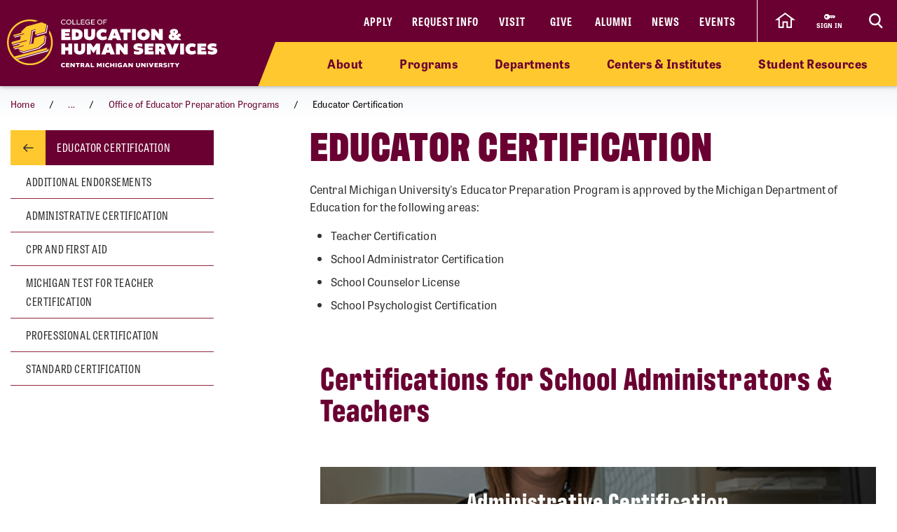

--- FILE ---
content_type: text/html; charset=utf-8
request_url: https://www.cmich.edu/academics/colleges/college-education-human-services/centers/office-of-educator-preparation-programs/office-educator-certification
body_size: 12545
content:
 <!DOCTYPE html> <html lang="en"> <head> <link rel="preconnect" href="https://use.typekit.net" /> <link rel="preconnect" href="https://p.typekit.net" /> <link rel="preconnect" href="https://ajax.googleapis.com" /> <link rel="preconnect" href="https://cse.google.com" /> <link rel="preconnect" href="https://www.googletagmanager.com" /> <link rel="preconnect" href="https://www.google-analytics.com" /> <link rel="preconnect" href="https://p.typekit.net" /><!-- Google Tag Manager --> <script>(function(w,d,s,l,i){w[l]=w[l]||[];w[l].push({'gtm.start': new Date().getTime(),event:'gtm.js'});var f=d.getElementsByTagName(s)[0], j=d.createElement(s),dl=l!='dataLayer'?'&l='+l:'';j.async=true;j.src= 'https://www.googletagmanager.com/gtm.js?id='+i+dl;f.parentNode.insertBefore(j,f); })(window,document,'script','dataLayer','GTM-57KHVGQ');</script> <!-- End Google Tag Manager --> <meta charset="utf-8" /><script type="text/html" id="sf-tracking-consent-manager">
	<div class="cookie-message">
    <div class="container">
        <div class="row">
            <div class="col-12">
                <div class="desc">
                    <p>This site uses cookies to improve your experience. Learn more in our <a href="/privacy-policy" aria-label="Privacy Policy">Privacy Policy</a>.</p>
                    <div class="cta">
                        <button class="btn btn-quaternary" onclick="TrackingConsentManager.updateUserConsent(true)" aria-label="I agree to the use of cookies">OK</button>
                    </div>
                </div>
            </div>
        </div>
    </div>
</div>
</script><script type="text/javascript" src="/WebResource.axd?d=DzHrpQl5URXarFHAtrmzFktaxl3Wr0LehcxtxQtOyAezGpHh9i51fMlJxVSCaZT7LdoMqP7n-13T_4eFDh5a3VQkul5fSg9SaNNO3hqQ830w7JLns3zowtUzNTEtEQAWC-T666RDkHOLSNxwF_1EibxV1NzxwuJc5Ykk-7sNYgFUu7xM0&amp;t=639013906840000000">

</script> <meta name="viewport" content="width=device-width, initial-scale=1.0, maximum-scale=4.0"> <meta name="theme-color" content="#6A0032"> <title>
	Educator Certification | College of Education and Human Services
</title> <style>.siteHeaderBar .header-nav #cmichLogoWrapper a img{width:300px;height:70px}.footer-top-menu .social-container .footer-wordmark{width:270px;height:63px}img#transparency-reporting-seal{height:169px;width:170px}@media (max-width: 991.98px){.siteHeaderBar .header-nav #cmichLogoWrapper a img{width:194px;height:45px}.footer-top-menu .social-container .footer-wordmark{width:225px;height:53px}}@media (max-width: 360px){.siteHeaderBar .header-nav #cmichLogoWrapper a img{width:160px;height:37px}}</style> <style>@font-face {font-family: "arial-fallback";font-size-adjust: 98%;src: local("Arial");}</style> <script>
    // ---------------------------------------------------
    // Begin params.js

    // this creates a urlParams object that is available to other methods through out the site
    var urlParams = {};

    var pushUrlParamsToHistory = function (paramObj) {

        var urlBase = window.location.href.split('?')[0];
        let urlParamsObj = {};
        // if object isn't passed in, use current state of gobal urlParams object.
        if (typeof (paramObj) === "undefined") {
            paramObj = new URLSearchParams(urlParams);
        }
        for (const [key, value] of paramObj) {
            // replace curly apostrophes with straight (iOS uses curly apostrophe in url, which wreaks havoc with azure search)
            urlParamsObj[key] = encodeURIComponent(value).replaceAll("%E2%80%99", "%27");
        }
        window.history.replaceState(urlParamsObj, document.title, `${urlBase}?${paramObj.toString()}`);
        updateUrlParams();
    };

    var updateUrlParams = function () {
        var paramsStr = window.location.search.replace("?", "").replaceAll("%E2%80%99", "%27");

        // no point splitting an empty string
        if (paramsStr === "") {
            return false;
        }
        var paramsArr = paramsStr.split("&");
        var params = {};

        // Not sure why spaces (" ") are being replaced with plus signs ("+")
        try {
            for (var i = 0; i < paramsArr.length; i++) {
                var pair = paramsArr[i].split('=');
                params[pair[0]] = decodeURIComponent(pair[1].replace(/\+/g, " "));
            }
            urlParams = params;
        } catch (err) {
            console.log(err.message);
        }
    };

    updateUrlParams();
    // End params.js
</script> <script>
    function docReady(fn) {
        // see if DOM is already available
        if (document.readyState === "complete" || document.readyState === "interactive") {
            // call on next available tick
            setTimeout(fn, 1);
        } else {
            document.addEventListener("DOMContentLoaded", fn);
        }
    }    
</script> <link href="/bundles/head.min.css?v=FStqhmns3HVUaybkX42e1wwcXDpHTCyvJvR7h1RAgsk1" rel="stylesheet"/>  <link rel="apple-touch-icon" sizes="180x180" href="/apple-touch-icon.png"> <link rel="icon" type="image/png" sizes="32x32" href="/favicon-32x32.png"> <link rel="icon" type="image/png" sizes="16x16" href="/favicon-16x16.png"> <link rel="manifest" href="/site.webmanifest"> <meta name="theme-color" content="#6a0032"> <!-- Twitter Cards: These will override Open-Graph data if present --> <meta name="twitter:card" content="summary" /> <meta property="og:title" content="Educator Certification | College of Education and Human Services" /><meta property="og:description" content="Learn more about CMU teacher education certification approved by the Michigan Department of Education." /><meta property="og:url" content="https://www.cmich.edu/academics/colleges/college-education-human-services/centers/office-of-educator-preparation-programs/office-educator-certification" /><meta property="og:type" content="website" /><meta property="og:site_name" content="Central Michigan University" /><style type="text/css" media="all">div.alerts .standard-alert .alert-item .container .row .alert-accordion .alert-text .alert-title {
	white-space: wrap;
}

div.gsc-input-box {
	padding-top: 0;
  	padding-bottom: 0;
}

html div.ivy-main.ivy-pos-bottom-right.ivy-t-circle .ivy-circle {
  bottom: 80px;
  right: 18px;
}</style><meta name="Generator" content="Sitefinity 15.4.8622.0 DX" /><link rel="canonical" href="https://www.cmich.edu/academics/colleges/college-education-human-services/centers/office-of-educator-preparation-programs/office-educator-certification" /><meta name="twitter:title" content="Educator Certification | College of Education and Human Services" /><meta name="twitter:description" content="Learn more about CMU teacher education certification approved by the Michigan Department of Education." /><meta property="og:image" content="https://www.cmich.edu/images/default-source/general/cmu-logos/1600x900_circleactionc_filler_maroon-500k.png"><script type="application/json" id="sf-insight-metadata">
	{"contentMetadata":"{\"Id\":\"a8165947-bc95-4749-9184-04b7a18f66b5\",\"ContentType\":\"Page\",\"Title\":\"Educator Certification\",\"CanonicalTitle\":\"Educator Certification\",\"CanonicalUrl\":\"https://www.cmich.edu/academics/colleges/college-education-human-services/centers/office-of-educator-preparation-programs/office-educator-certification\",\"DefaultLanguage\":\"en\",\"CreatedOn\":\"2021-01-04T18:03:13.74Z\",\"ModifiedOn\":\"2022-08-08T15:09:03.63Z\",\"SiteId\":\"56342b70-5cc4-4ef7-9a52-4b7b3c7208c4\",\"SiteName\":\"Central Michigan University\",\"PageHierarchies\":[{\"Id\":\"f51a4e46-818c-4d13-9f72-fb6ee948fd69\",\"Title\":\"College of Education \u0026 Human Services\",\"Parent\":{\"Id\":\"07eb9d53-dcf3-4256-94c1-c498e058a982\",\"Title\":\"Departments\",\"Parent\":{\"Id\":\"e5cd6d69-1543-427b-ad62-688a99f5e7d4\",\"Title\":\"Categories\"}}},{\"Id\":\"317c4f3a-4620-472e-be2f-e8fd194dc253\",\"Title\":\"Webpage\",\"Parent\":{\"Id\":\"cb0f3a19-a211-48a7-88ec-77495c0f5374\",\"Title\":\"Tags\"}}],\"PageId\":\"a8165947-bc95-4749-9184-04b7a18f66b5\"}","videosMetadata":"[]"}
</script><script type="application/json" id="sf-insight-settings">
	{"apiServerUrl":"https://api.insight.sitefinity.com","apiKey":"f3b1e11c-2569-5ca6-a465-2c9d23cee8ff","applicationName":"Website","trackingCookieDomain":"","keepDecTrackingCookieOnTrackingConsentRejection":false,"slidingExpirationForTrackingCookie":false,"maxAgeForTrackingCookieInDays":365,"trackYouTubeVideos":true,"crossDomainTrackingEntries":["www.cmich.edu","www.cmuhealth.org","centrallink.cmich.edu"],"strategy":"Persist|False","docsHrefTestExpressions":[".*\\/docs\\/.+\\.{1}.+((\\?|\\\u0026)sfvrsn=.+){1}$",".+((\\?|\\\u0026)sf_dm_key=.+){1}$"],"sessionLengthInMinutes":30,"trackVimeoVideos":true,"useSecureCookies":true}
</script><script type="text/javascript" src="/WebResource.axd?d=[base64]&amp;t=639013907060000000">

</script><script src="https://cdn.insight.sitefinity.com/sdk/sitefinity-insight-client.min.3.1.44.js" crossorigin="" async="async">

</script><meta name="description" content="Learn more about CMU teacher education certification approved by the Michigan Department of Education." /></head> <body class="college"> <script>
        var consentToTrack = false;
        
        try{
            if(!TrackingConsentManager.canTrackCurrentUser()){
                TrackingConsentManager.updateUserConsent(true);
            }
            consentToTrack = TrackingConsentManager.canTrackCurrentUser();
        } catch(err){
            console.log(err);
        }
    </script> <!-- This is here to help load Antarctican headline black font more smoothly --> <div class="h1 sr-only" aria-hidden="true" style="position: absolute; z-index: 100; font-family: antarctican-headline, impact !important; font-weight: 800 !important; display: inline-block">Font load helper</div> <script>

        var loadingLoopCount = 0;
        var fontLoadInterval = setInterval(function () {
            //console.log("loop: " + loadingLoopCount);
            if ((document.fonts.check('16px Antarctican-Headline')) || (loadingLoopCount > 248)) {
                //console.log("font loading classes cleared by sentinal loop");
                clearInterval(fontLoadInterval);
                document.getElementsByTagName('body')[0].classList.add("antarctican-loaded");
            }
            loadingLoopCount++;
        }, 50);

    </script> <!-- Google Tag Manager (noscript) --> <noscript><iframe src="https://www.googletagmanager.com/ns.html?id=GTM-57KHVGQ" height="0" width="0" style="display:none;visibility:hidden"></iframe></noscript> <!-- End Google Tag Manager (noscript) --> 




<div class="alerts" style="">


</div>

 <a class="skip-to-main-content sr-only sr-only-focusable" href="#content" title="Skip to main content">Skip to main content</a> <!-- Header --> <header class="siteHeaderBar" data-silktide="ignore"> <nav class="header-nav"> <div class="logo-spacing d-none d-xl-inline-block"></div> <div id="cmichLogoWrapper" style=""> 
<a href="/academics/colleges/college-education-human-services" title="EHS Logo">
    <img src="/images/default-source/colleges/education-and-human-services/ehs-action-c-lockup-master_horz_goldwhite4b14b0fd-d881-4535-b252-ed8848c23f99.svg?sfvrsn=3b0abb7_1" alt="College of Education and Human Services Logo" aria-label="EHS Logo">
</a> </div> <div class="header-nav-wrapper"> <div class="site-header-inner navbar" style=""> 

<div id="top-nav" class="d-lg-block d-none wait-4-typekit tk-loaded"><ul class="navbar-nav row"><li class="nav-item"><a class="nav-link" target="_blank" href="https://fireup.cmich.edu/portal/apply/">Apply</a> </li><li class="nav-item"><a class="nav-link" target="_blank" href="https://fireup.cmich.edu/register/requestinfo">Request Info</a> </li><li class="nav-item"><a class="nav-link" target="_self" href="/admissions-aid/visit">Visit</a> </li><li class="nav-item"><a class="nav-link" target="_blank" href="https://giving.apps.cmich.edu">Give</a> </li><li class="nav-item"><a class="nav-link" target="_self" href="/offices-departments/alumni-relations ">Alumni</a> </li><li class="nav-item"><a class="nav-link" target="_self" href="/news">News</a> </li><li class="nav-item"><a class="nav-link" target="_self" href="/events-calendar?indexCatalogue=cmich-events&amp;page=1&amp;pageSize=10&amp;orderBy=EventStart+asc&amp;category=Event&amp;searchQuery=*">Events</a> </li></ul></div> </div> <div class="header-buttons-wrapper" style=""> 

<div class="content-block home-icon-wrapper" >
    <div ><a href="/" class="home-icon d-none d-sm-flex" aria-label="click to go back to Central Michigan University Homepage"><svg xmlns="http://www.w3.org/2000/svg" width="28.989" height="22.25" viewBox="0 0 28.989 22.25"><path id="home-icon" class="cls-1" d="M11.429,0,0,8.574H2.857V20H8.571V12.468h5.717V20H20V8.486l2.857.089Z" transform="translate(2.999 1.25)"></path></svg>
		</a></div>    
</div> <a href="https://www2.cmich.edu/centrallink/account/Pages/default.aspx" class="sign-in-link" target="_blank" aria-label="Sign in to central link"> <svg viewBox="0 0 32 32" version="1.1" xmlns="http://www.w3.org/2000/svg" xmlns:xlink="http://www.w3.org/1999/xlink"> <path d="M30 12h-15.070c-1.383-2.391-3.968-4-6.93-4-4.418 0-8 3.582-8 8s3.582 8 8 8c2.961 0 5.546-1.609 6.93-4h1.070l2-2h2v2h2l2-2h2v2h2l4-4-2-4zM6 18.828c-1.562 0-2.828-1.266-2.828-2.828s1.266-2.828 2.828-2.828 2.828 1.266 2.828 2.828c0 1.562-1.266 2.828-2.828 2.828zM16 15v-1h12l0.5 1h-12.5z"></path> </svg> <span class="sign-in-link-text">sign in</span> </a> <button id="search-burger-link" style="" class="closed new-nav" type="button" aria-controls="header-search-overlay" aria-label="Click to show site search bar"> <svg class="header-search-icon d-none d-lg-flex" height="22px" viewBox="0 0 17 18" version="1.1" xmlns="http://www.w3.org/2000/svg" xmlns:xlink="http://www.w3.org/1999/xlink"> <g id="Desktop" stroke="none" stroke-width="1" fill="none" fill-rule="evenodd"> <g id="CMU-Homepage-ROUND2" transform="translate(-1123.000000, -1121.000000)" stroke-width="2"> <g id="Prorgam-Finder-White" transform="translate(0.000000, 910.000000)"> <g id="Group-15" transform="translate(119.000000, 146.000000)"> <g id="Group-14" transform="translate(682.000000, 44.000000)"> <g id="Group-12"> <g id="Search" transform="translate(323.000000, 22.000000)"> <path d="M6.09375,12.2352941 C9.45923438,12.2352941 12.1875,9.49632941 12.1875,6.11764706 C12.1875,2.73896376 9.45923438,0 6.09375,0 C2.72826469,0 0,2.73896376 0,6.11764706 C0,9.49632941 2.72826469,12.2352941 6.09375,12.2352941 Z" id="Stroke-16"></path> <line x1="10.3125" y1="11.2941176" x2="15" y2="16" id="Stroke-18"></line> </g> </g> </g> </g> </g> </g> </g> </svg> <svg class="search-burger-icon d-lg-none" version="1.1" xmlns="http://www.w3.org/2000/svg" xmlns:xlink="http://www.w3.org/1999/xlink" x="0px" y="0px" viewBox="0 0 49.6 25.5"> <style type="text/css">
                                .sbStroke {
                                    fill: none;
                                    stroke: #FFFFFF;
                                    stroke-width: 2;
                                    stroke-miterlimit: 10;
                                }
                            </style> <g id="CMU-Homepage-ROUND2" transform="translate(-1123.000000, -1121.000000)"> <g transform="translate(0.000000, 910.000000)"> <g transform="translate(119.000000, 146.000000)"> <g transform="translate(682.000000, 44.000000)"> <g> <g transform="translate(323.000000, 22.000000)"> <path class="sbStroke" d="M35.6,15.5c3.4,0,6.1-2.7,6.1-6.1S39,3.3,35.6,3.3c-3.4,0-6.1,2.7-6.1,6.1
                                                                                    S32.2,15.5,35.6,15.5z" /> <line class="sbStroke" x1="39.8" y1="14.6" x2="44.5" y2="19.3" /> </g> </g> </g> </g> </g> </g> <line class="sbStroke" x1="2.5" y1="5.4" x2="20.6" y2="5.4" /> <line class="sbStroke" x1="22.3" y1="12.8" x2="2.5" y2="12.8" /> <line class="sbStroke" x1="25.6" y1="20.3" x2="2.5" y2="20.3" /> </svg> <span class="close"> <span class="icon-cmich-nav-close"></span> </span> </button> </div> <div id="header-search-overlay" class="search-overlay " style=""> 

<div class="search-input-block"><div class="gcse-searchbox-only" data-resultsurl="https://www.cmich.edu/search?sc=cmich-search"></div></div> </div> </div> <div class="nav-spacing d-none d-xl-inline-block"></div> </nav> <nav id="top-nav-drop-down" style="" class="navbar-collapse collapse top-nav-drop-down search-only" aria-label="Site navigation"> 
<div class="top-nav-drop-down-inner">
    <div class="container old-nav display-in-admin">
        <div class="row">
            <div id="TopNavDropDown_T32FA8CCD003_Col00" class="order-1 order-lg-1 sf_colsIn col-md-12 col-lg-4 menu-column sb-col1 old-nav" data-sf-element="LeftTopNav" data-placeholder-label="Left Top Nav Dropdown">
            </div>
            <div id="TopNavDropDown_T32FA8CCD003_Col01" class="order-2 order-lg-2 sf_colsIn col-md-12 col-lg-4 search-burger-column sb-col2" data-sf-element="CenterTopNav" data-placeholder-label="Center Top Nav Dropdown">
            </div>

            <div id="TopNavDropDown_T32FA8CCD003_Col02" class="order-4 order-lg-3 sf_colsIn mobile-utility-nav d-lg-none row" data-sf-element="MobileLeftRightDropdown" data-placeholder-label="MobileNavLeftRightDropdown">
            </div>
             
            <div id="TopNavDropDown_T32FA8CCD003_Col03" class="order-3 order-lg-4 sf_colsIn col-md-12 col-lg-4 search-burger-column sb-col3 old-nav" data-sf-element="RightTopNav" data-placeholder-label="Right Top Nav Dropdown">
            </div>
        </div>
    </div>
</div> </nav> <div class="mobile-nav-menu closed " style=""> 
<section class="mobile-nav">

    <label for="gsc-i-id2">Search</label>
    <!-- Google search box can go here. Maybe just move the existing om with JS? -->
    <div id="MobileNavMenu_T32FA8CCD032_Col00" class="mobile-search-dropzone sf_colsIn" data-sf-element="MobileSearchbox" data-placeholder-label="Drop mobile Google Search box here">
<div class="search-input-block"><div class="gcse-searchbox-only" data-resultsurl="https://www.cmich.edu/search?sc=cmich-search"></div></div>

    </div>
    <!-- This can be a shared content block -->
    <div id="MobileNavMenu_T32FA8CCD032_Col01" class="mobile-secondary-nav-dropzone sf_colsIn" data-sf-element="MobileSecondaryNav" data-placeholder-label="Nav widget with mobile-secondary view">


<ul class="navbar-nav mobile-top-level mr-auto">
            <li class="nav-item"> <a class="nav-link" target="_self" href="/academics/colleges/college-education-human-services/about">About</a> <span class="icon-cmich-arrow-carousel-right mobile-flyout-nav-button" tabindex="0" data-flyout-target="#flyout-container-0" role="button" aria-label="Tap to see links under the &quot;About&quot; section"></span> </li>
            <li class="nav-item"> <a class="nav-link" target="_self" href="/program-finder?Colleges=College%20of%20Education%20and%20Human%20Services">Programs</a> <span class="icon-cmich-arrow-carousel-right mobile-flyout-nav-button" tabindex="0" data-flyout-target="#flyout-container-1" role="button" aria-label="Tap to see links under the &quot;Programs&quot; section"></span> </li>
            <li class="nav-item"> <a class="nav-link" target="_self" href="/academics/colleges/college-education-human-services/departments">Departments</a> <span class="icon-cmich-arrow-carousel-right mobile-flyout-nav-button" tabindex="0" data-flyout-target="#flyout-container-2" role="button" aria-label="Tap to see links under the &quot;Departments&quot; section"></span> </li>
            <li class="nav-item"> <a class="nav-link" target="_self" href="/academics/colleges/college-education-human-services/centers">Centers &amp; Institutes</a> <span class="icon-cmich-arrow-carousel-right mobile-flyout-nav-button" tabindex="0" data-flyout-target="#flyout-container-3" role="button" aria-label="Tap to see links under the &quot;Centers &amp; Institutes&quot; section"></span> </li>
            <li class="nav-item"> <a class="nav-link" target="_self" href="/academics/colleges/college-education-human-services/student-resources">Student Resources</a> <span class="icon-cmich-arrow-carousel-right mobile-flyout-nav-button" tabindex="0" data-flyout-target="#flyout-container-4" role="button" aria-label="Tap to see links under the &quot;Student Resources&quot; section"></span> </li>
</ul>

    </div>
    <!-- This could just be a shared content block -->
    <div id="MobileNavMenu_T32FA8CCD032_Col02" class="mobile-utility-nav-dropzone1 sf_colsIn" data-sf-element="MobileInlineUtilNav" data-placeholder-label="Mobile INLINE utility nav">

<div class="mobile-inline-util-nav">
        <div class="mobile-util-link">
            <a target="_self" aria-label="Apply" href="https://fireup.cmich.edu/portal/apply/">Apply</a>
        </div>
        <div class="mobile-util-link">
            <a target="_self" aria-label="Request Info" href="https://fireup.cmich.edu/register/requestinfo">Request Info</a>
        </div>
        <div class="mobile-util-link">
            <a target="_self" aria-label="Visit" href="/undergraduate/visit">Visit</a>
        </div>
        <div class="mobile-util-link">
            <a target="_self" aria-label="Give" href="https://giving.apps.cmich.edu">Give</a>
        </div>
</div>

    </div>
    <!-- This could just be a shared content block -->
    <div id="MobileNavMenu_T32FA8CCD032_Col03" class="mobile-utility-nav-dropzone2 sf_colsIn" data-sf-element="MobileUtilNav" data-placeholder-label="Mobile utility nav">
<div class="col-12">
        <div class="mobile-util-link">
            <a target="_self" aria-label="Alumni" href="https://www.cmich.edu/offices-departments/alumni-relations">Alumni <i class="icon-cmich-arrow-cta"></i></a>
        </div>
        <div class="mobile-util-link">
            <a target="_self" aria-label="News" href="/news">News <i class="icon-cmich-arrow-cta"></i></a>
        </div>
        <div class="mobile-util-link">
            <a target="_self" aria-label="Events" href="https://www.cmich.edu/events-calendar?indexCatalogue=cmich-events&amp;page=1&amp;pageSize=10&amp;orderBy=EventStart+asc&amp;category=Event&amp;searchQuery=*">Events <i class="icon-cmich-arrow-cta"></i></a>
        </div>
</div>

    </div>
    <div id="mobile-flyout-pane">
        <div class="close-mobile-flyout" role="button"><span class="icon-cmich-arrow-cta"></span> Back to Main Menu</div>

        <div class="mobile-flyout-section-label">

        </div>
        <div class="mobile-flyout-nav-wrapper">

        </div>

    </div>
</section> </div> <div class="top-sub-menu" style=""> 



<div class="top-sub-menu-inner">
    <span class="sub-menu-link d-sm-none">
        <a href="/" target="_self" aria-label="Tap to return to CMU home page">Home</a>
    </span>
        <span class="sub-menu-link">
            <a class="flyout-nav-link" target="_self" href="/academics/colleges/college-education-human-services/about" data-flyout-target="#flyout-container-0">About</a>
        </span>
        <span class="sub-menu-link">
            <a class="flyout-nav-link" target="_self" href="/program-finder?Colleges=College%20of%20Education%20and%20Human%20Services" data-flyout-target="#flyout-container-1">Programs</a>
        </span>
        <span class="sub-menu-link">
            <a class="flyout-nav-link" target="_self" href="/academics/colleges/college-education-human-services/departments" data-flyout-target="#flyout-container-2">Departments</a>
        </span>
        <span class="sub-menu-link">
            <a class="flyout-nav-link" target="_self" href="/academics/colleges/college-education-human-services/centers" data-flyout-target="#flyout-container-3">Centers &amp; Institutes</a>
        </span>
        <span class="sub-menu-link">
            <a class="flyout-nav-link" target="_self" href="/academics/colleges/college-education-human-services/student-resources" data-flyout-target="#flyout-container-4">Student Resources</a>
        </span>
</div> </div> <div class="flyout-menu  " style=""> 
<div class="flyouts-layout">

    <div id="flyout-container-0" class="flyout-container" data-flyout-index="0">
        <div class="d-flex">
            <nav class="flyout-nav-links-col" aria-label="In this section">
                <div class="in-this-section">In This Section</div>
                <div id="SubNavFlyoutMenu_T32FA8CCD033_Col00" class="sf_colsIn" data-sf-element="flyout-nav-container-0" data-placeholder-label="Navigation Widget 0">


<div>
    <nav>
        <ul class="two-col">
                <li class="nav-item">
                    <a class="nav-link " href="/academics/colleges/college-education-human-services/about/college-of-education-and-human-services-leadership-and-staff" target="_self">College of Education and Human Services Leadership and Staff</a>
                </li>
                <li class="nav-item">
                    <a class="nav-link " href="/academics/colleges/college-education-human-services/about/resources-future-students" target="_self">Information for Future Students</a>
                </li>
                <li class="nav-item">
                    <a class="nav-link " href="/academics/colleges/college-education-human-services/about/t.r.-johnson-speaker-series" target="_self">T.R. Johnson Speaker Series</a>
                </li>
                <li class="nav-item">
                    <a class="nav-link " href="/academics/colleges/college-education-human-services/about/dean-welcome" target="_self">Welcome from Dean Lancaster</a>
                </li>
                <li class="nav-item">
                    <a class="nav-link " href="/academics/colleges/college-education-human-services/about/learning-and-leading-awards" target="_self">Learning and Leading Awards</a>
                </li>
                <li class="nav-item">
                    <a class="nav-link " href="/academics/colleges/college-education-human-services/about/maryann-beckwith-gallery" target="_self">Maryann Beckwith Gallery</a>
                </li>
                <li class="nav-item">
                    <a class="nav-link " href="/academics/colleges/college-education-human-services/about/leed-certified-building" target="_self">LEED Certified Building</a>
                </li>
        </ul>
    </nav>
</div>



                </div>
            </nav>
            <nav class="flyout-rel-links-col" aria-label="Related links">
                <div class="rel-links-caption">Related Links</div>
                <div id="SubNavFlyoutMenu_T32FA8CCD033_Col01" class="sf_colsIn" data-sf-element="flyout-container-0" data-placeholder-label="Related Links (Shared Content Block) 0">
<div class="content-block" >
    <div ><nav>
    <ul>
        <li class="nav-item"><a class="nav-link" href="/academics/colleges/college-education-human-services/student-resources/student-services-advising">Advising
</a>
        </li>
        <li class="nav-item"><a class="nav-link" href="/academics/colleges/college-education-human-services/student-resources/scholarships">Scholarships
</a>
        </li>
        <li class="nav-item"><a class="nav-link" href="/academics/colleges/college-education-human-services/student-resources/study-abroad">Study Abroad
</a>
        </li>
        <li class="nav-item"><a class="nav-link" href="/academics/colleges/college-education-human-services/student-resources/student-organizations">Student Organizations
</a>
        </li>
        <li class="nav-item"><a class="nav-link" href="/academics/colleges/college-education-human-services/student-resources/education-human-services-residential-college">EHS Residential College
</a>
        </li>
    </ul>
</nav></div>    
</div>
                </div>
            </nav>
        </div>
    </div>

    <div id="flyout-container-1" class="flyout-container" data-flyout-index="1">
        <div class="d-flex">
            <nav class="flyout-nav-links-col" aria-label="In this section">
                <div class="in-this-section">In This Section</div>
                <div id="SubNavFlyoutMenu_T32FA8CCD033_Col02" class="sf_colsIn" data-sf-element="flyout-nav-container-1" data-placeholder-label="Navigation Widget 1">
                </div>
            </nav>
            <nav class="flyout-rel-links-col" aria-label="Related links">
                <div class="rel-links-caption">Related Links</div>
                <div id="SubNavFlyoutMenu_T32FA8CCD033_Col03" class="sf_colsIn" data-sf-element="flyout-container-1" data-placeholder-label="Related Links (Shared Content Block) 1">
                </div>
            </nav>
        </div>
    </div>

    <div id="flyout-container-2" class="flyout-container" data-flyout-index="2">
        <div class="d-flex">
            <nav class="flyout-nav-links-col" aria-label="In this section">
                <div class="in-this-section">In This Section</div>
                <div id="SubNavFlyoutMenu_T32FA8CCD033_Col04" class="sf_colsIn" data-sf-element="flyout-nav-container-2" data-placeholder-label="Navigation Widget 2">


<div>
    <nav>
        <ul class="two-col">
                <li class="nav-item">
                    <a class="nav-link " href="/academics/colleges/college-education-human-services/departments/counseling-educational-leadership-higher-education" target="_self">Counseling, Educational Leadership and Higher Education</a>
                </li>
                <li class="nav-item">
                    <a class="nav-link " href="/academics/colleges/college-education-human-services/departments/DIFM" target="_self">Fashion, Interior Design, and Merchandising</a>
                </li>
                <li class="nav-item">
                    <a class="nav-link " href="/academics/colleges/college-education-human-services/departments/human-development-family-studies" target="_self">Human Development and Family Studies</a>
                </li>
                <li class="nav-item">
                    <a class="nav-link " href="/academics/colleges/college-education-human-services/departments/masters-of-science-administration" target="_self">Master of Science in Administration</a>
                </li>
                <li class="nav-item">
                    <a class="nav-link " href="/academics/colleges/college-education-human-services/departments/recreation-parks-leisure-services-administration" target="_self">Recreation, Parks and Leisure Services Administration</a>
                </li>
                <li class="nav-item">
                    <a class="nav-link " href="/academics/colleges/college-education-human-services/departments/teacher-special-education" target="_self">Teacher and Special Education</a>
                </li>
        </ul>
    </nav>
</div>



                </div>
            </nav>
            <nav class="flyout-rel-links-col" aria-label="Related links">
                <div class="rel-links-caption">Related Links</div>
                <div id="SubNavFlyoutMenu_T32FA8CCD033_Col05" class="sf_colsIn" data-sf-element="flyout-container-2" data-placeholder-label="Related Links (Shared Content Block) 2">
<div class="content-block" >
    <div ><nav>
    <ul>
        <li class="nav-item"><a class="nav-link" href="/academics/colleges/college-education-human-services/departments/counseling-educational-leadership-higher-education/counseling/counseling-concentrations">Counseling Program Information & Options
</a>
        </li>
        <li class="nav-item"><a class="nav-link" href="/academics/colleges/college-education-human-services/departments/masters-of-science-administration/admissions-requirements">MSA Admission Requirements
</a>
        </li>
        <li class="nav-item"><a class="nav-link" href="/academics/colleges/college-education-human-services/departments/counseling-educational-leadership-higher-education/educational-leadership-pk-12/FAST-TRACK">Fast Track to Administrator Certification
</a>
        </li>
        <li class="nav-item"><a class="nav-link" href="/academics/colleges/college-education-human-services/centers/office-of-educator-preparation-programs/teacher-education-programs/educator-admissions">Teacher Education Admissions
</a>
        </li>
        <li class="nav-item"><a class="nav-link" href="/academics/colleges/college-education-human-services/departments/DIFM/fashion-merchandising-design/fashion-merchandising-and-design-online-program">Online Fashion Merchandising and Design Program
</a>
        </li>
    </ul>
</nav></div>    
</div>
                </div>
            </nav>
        </div>
    </div>

    <div id="flyout-container-3" class="flyout-container" data-flyout-index="3">
        <div class="d-flex">
            <nav class="flyout-nav-links-col" aria-label="In this section">
                <div class="in-this-section">In This Section</div>
                <div id="SubNavFlyoutMenu_T32FA8CCD033_Col06" class="sf_colsIn" data-sf-element="flyout-nav-container-3" data-placeholder-label="Navigation Widget 3" aria-label="In this section">


<div>
    <nav>
        <ul class="two-col">
                <li class="nav-item">
                    <a class="nav-link " href="/academics/colleges/college-education-human-services/centers/center-counseling-development" target="_self">Center for Community Counseling and Development</a>
                </li>
                <li class="nav-item">
                    <a class="nav-link " href="/academics/colleges/college-education-human-services/centers/center-for-excellence-in-stem-education" target="_self">Center for Excellence in STEM Education</a>
                </li>
                <li class="nav-item">
                    <a class="nav-link " href="/academics/colleges/college-education-human-services/about/departments-centers/center-for-leisure-services" target="_self">Center for Leisure Services</a>
                </li>
                <li class="nav-item">
                    <a class="nav-link " href="/academics/colleges/college-education-human-services/centers/center-merchandising-design-technology" target="_self">Center for Merchandising and Design Technology</a>
                </li>
                <li class="nav-item">
                    <a class="nav-link " href="/academics/colleges/college-education-human-services/centers/child-development-and-learning-laboratory" target="_self">Child Development and Learning Laboratory</a>
                </li>
                <li class="nav-item">
                    <a class="nav-link " href="/academics/colleges/college-education-human-services/centers/deafblind-central" target="_self">DeafBlind Central</a>
                </li>
                <li class="nav-item">
                    <a class="nav-link active" href="/academics/colleges/college-education-human-services/centers/office-of-educator-preparation-programs" target="_self">Office of Educator Preparation Programs</a>
                </li>
                <li class="nav-item">
                    <a class="nav-link " href="/academics/colleges/college-education-human-services/centers/the-governor-john-engler-center-for-charter-schools" target="_self">The Governor John Engler Center for Charter Schools</a>
                </li>
        </ul>
    </nav>
</div>



                </div>
            </nav>
            <nav class="flyout-rel-links-col" aria-label="Related links">
                <div class="rel-links-caption">Related Links</div>
                <div id="SubNavFlyoutMenu_T32FA8CCD033_Col07" class="sf_colsIn" data-sf-element="flyout-container-3" data-placeholder-label="Related Links (Shared Content Block) 3" aria-label="Related links">
<div class="content-block" >
    <div ><nav>
    <ul>
        <li class="nav-item"><a class="nav-link" href="/academics/colleges/college-education-human-services/centers/office-of-educator-preparation-programs/office-educator-certification">Educator Certification
</a>
        </li>
        <li class="nav-item"><a class="nav-link" href="/academics/colleges/college-education-human-services/departments/teacher-special-education/the-literacy-center">Literacy Center
</a>
        </li>
        <li class="nav-item"><a class="nav-link" href="/academics/colleges/college-education-human-services/departments/recreation-parks-leisure-services-administration/disney-college-program">Disney College Program
</a>
        </li>
        <li class="nav-item"><a class="nav-link" href="/academics/colleges/college-education-human-services/centers/center-for-excellence-in-stem-education/families-community">STEM Families and Community Events
</a>
        </li>
        <li class="nav-item"><a class="nav-link" href="/academics/colleges/college-education-human-services/departments/recreation-parks-leisure-services-administration/adventure-seminars">Adventure Center
</a>
        </li>
    </ul>
</nav></div>    
</div>
                </div>
            </nav>
        </div>
    </div>

    <div id="flyout-container-4" class="flyout-container" data-flyout-index="4">
        <div class="d-flex">
            <nav class="flyout-nav-links-col" aria-label="In this section">
                <div class="in-this-section">In This Section</div>
                <div id="SubNavFlyoutMenu_T32FA8CCD033_Col08" class="sf_colsIn" data-sf-element="flyout-nav-container-4" data-placeholder-label="Navigation Widget 4">


<div>
    <nav>
        <ul class="">
                <li class="nav-item">
                    <a class="nav-link " href="/academics/colleges/college-education-human-services/student-resources/student-services-advising" target="_self">Advising Student Services College of Education and Human Services&#160;</a>
                </li>
                <li class="nav-item">
                    <a class="nav-link " href="/academics/colleges/college-education-human-services/student-resources/scholarships" target="_self">College of Education and Human Services Scholarships</a>
                </li>
                <li class="nav-item">
                    <a class="nav-link " href="/academics/colleges/college-education-human-services/student-resources/education-human-services-residential-college" target="_self">Education and Human Services Residential College</a>
                </li>
                <li class="nav-item">
                    <a class="nav-link " href="/academics/colleges/college-education-human-services/student-resources/student-organizations" target="_self">Education and Human Services Student Organizations</a>
                </li>
                <li class="nav-item">
                    <a class="nav-link " href="/academics/colleges/college-education-human-services/student-resources/study-abroad" target="_self">Study Abroad Opportunities in the College of Education and Human Services</a>
                </li>
        </ul>
    </nav>
</div>



                </div>
            </nav>
            <nav class="flyout-rel-links-col" aria-label="Related links">
                <div class="rel-links-caption">Related Links</div>
                <div id="SubNavFlyoutMenu_T32FA8CCD033_Col09" class="sf_colsIn" data-sf-element="flyout-container-4" data-placeholder-label="Related Links (Shared Content Block) 4">
<div class="content-block" >
    <div ><nav>
    <ul>
        <li class="nav-item"><a class="nav-link" href="/academics/colleges/college-education-human-services/centers/office-of-educator-preparation-programs/clinical-experiences">Clinical Experiences
</a>
        </li>
        <li class="nav-item"><a class="nav-link" href="/academics/colleges/college-education-human-services/departments/masters-of-science-administration/student-resources/certification-to-credit">MSA Certification to Credit
</a>
        </li>
        <li class="nav-item"><a class="nav-link" href="/academics/colleges/college-education-human-services/centers/office-of-educator-preparation-programs/office-educator-certification/mttc">Michigan Test for Teacher Certification
</a>
        </li>
        <li class="nav-item"><a class="nav-link" href="/academics/colleges/college-education-human-services/departments/teacher-special-education/graduate-and-online-studies">Teacher & Special Education Graduate and Online Studies
</a>
        </li>
        <li class="nav-item"><a class="nav-link" href="/academics/colleges/college-education-human-services/departments/DIFM/interior-design/computer-requirements">Interior Design Computer Requirements
</a>
        </li>
    </ul>
</nav></div>    
</div>
                </div>
            </nav>
        </div>
    </div>

    <div id="flyout-container-5" class="flyout-container" data-flyout-index="5">
        <div class="d-flex">
            <nav class="flyout-nav-links-col" aria-label="In this section">
                <div class="in-this-section">In This Section</div>
                <div id="SubNavFlyoutMenu_T32FA8CCD033_Col10" class="sf_colsIn" data-sf-element="flyout-nav-container-5" data-placeholder-label="Navigation Widget 5">
                </div>
            </nav>
            <nav class="flyout-rel-links-col" aria-label="Related links">
                <div class="rel-links-caption">Related Links</div>
                <div id="SubNavFlyoutMenu_T32FA8CCD033_Col11" class="sf_colsIn" data-sf-element="flyout-container-5" data-placeholder-label="Related Links (Shared Content Block) 4">
                </div>
            </nav>
        </div>
    </div>
</div>

<div class="content-block" >
    <div ></div>    
</div> </div> </header> <div id="mainWrapper">  <div id="content" class="page-wrapper" aria-label="start of main page content"> 

<div class="breadcrumb-wrapper breadcrumbs">
    <nav class="container" aria-label="Full path to the current page">
        <ol class="sf-breadscrumb breadcrumb">
                <li class="breadcrumb-item">
                    <a href="/">Home</a>
                </li>
                <li class="breadcrumb-item ellipsis" role="button">
                    <a href="#" title="click to show hidden breadcrumbs" aria-label="click to show hidden breadcrumbs">...</a>
                </li>
                    <li class="breadcrumb-item hide">
                        <a href="/academics">Academics</a>
                    </li>
                    <li class="breadcrumb-item hide">
                        <a href="/academics/colleges">Colleges</a>
                    </li>
                    <li class="breadcrumb-item hide">
                        <a href="/academics/colleges/college-education-human-services">College of Education and Human Services</a>
                    </li>
                    <li class="breadcrumb-item hide">
                        <a href="/academics/colleges/college-education-human-services/centers">Centers</a>
                    </li>
                <li class="breadcrumb-item">
                    <a href="/academics/colleges/college-education-human-services/centers/office-of-educator-preparation-programs">Office of Educator Preparation Programs</a>
                </li>
                <li class="breadcrumb-item active" aria-current="page">
                    Educator Certification
                </li>
        </ol>
    </nav>
</div>

<script>
    document.addEventListener('DOMContentLoaded', function () {
        var ellipsisItem = document.querySelector('.breadcrumb-item.ellipsis');

        if (ellipsisItem) {
            ellipsisItem.addEventListener('click', function (event) {
                event.preventDefault();
                var breadcrumbItems = document.querySelectorAll('.breadcrumb-item');
                breadcrumbItems.forEach(function (item) {
                    item.classList.remove('hide');
                });
                this.remove();
            });
        }
    });
</script>

<main class="main-content universal-layout" aria-label="start of main page content">

    <div class="container">
        <div class="swap-cols-on-mobile row">

            <div class="col-lg-3" data-sf-element="Sidebar" data-placeholder-label="Sidebar">
                <div class="sidebar-sticky">
                    <div class="left-nav-wrapper" data-silktide="ignore">
                        <nav class="left-nav" aria-label="left sidebar navigation">
                            <a href="#" class="mobile-accordion">IN THIS SECTION <i class="icon-cmich-arrow-backtotop"></i></a>
                            <div id="MainPageContent_T61F70644004_Col00" class="sf_colsIn sidebar-nav" data-sf-element="SidebarNav" data-placeholder-label="Sidebar Nav">


<ul class="no-sibs">
    
    
            <li class="has-children current-page open">
                <div class="parent-link-wrapper">
                    <a href="/academics/colleges/college-education-human-services/centers/office-of-educator-preparation-programs" class="parent-page-link" aria-label="Return to parent page: Office of Educator Preparation Programs" title="Return to parent page: Office of Educator Preparation Programs"><span class="icon-cmich-arrow-cta"></span></a>
                    <span class="current-page">Educator Certification</span>
                </div>
                <ul style="display: block">
                        <li class="">
                            <a href="/academics/colleges/college-education-human-services/centers/office-of-educator-preparation-programs/office-educator-certification/additional-endorsements" title="Additional Endorsements">Additional Endorsements</a>
                        </li>
                        <li class="">
                            <a href="/academics/colleges/college-education-human-services/centers/office-of-educator-preparation-programs/office-educator-certification/administrative-certification" title="Administrative Certification">Administrative Certification</a>
                        </li>
                        <li class="">
                            <a href="/academics/colleges/college-education-human-services/centers/office-of-educator-preparation-programs/office-educator-certification/cpr-and-first-aid" title="CPR and First Aid">CPR and First Aid</a>
                        </li>
                        <li class="">
                            <a href="/academics/colleges/college-education-human-services/centers/office-of-educator-preparation-programs/office-educator-certification/mttc" title="Michigan Test for Teacher Certification">Michigan Test for Teacher Certification</a>
                        </li>
                        <li class="">
                            <a href="/academics/colleges/college-education-human-services/centers/office-of-educator-preparation-programs/office-educator-certification/professional-certification" title="Professional Certification">Professional Certification</a>
                        </li>
                        <li class="">
                            <a href="/academics/colleges/college-education-human-services/centers/office-of-educator-preparation-programs/office-educator-certification/standard-certification" title="Standard Certification">Standard Certification</a>
                        </li>

                </ul>
            </li>
</ul>
</div>
                        </nav>
                        <div class="view-all-wrapper" style="display: none;"><span class="view-all" role="button">View All</span><span class="icon-cmich-plus"></span></div>
                    </div>
                    <aside id="MainPageContent_T61F70644004_Col01" class="sf_colsIn sidebar-generic sidebar-padding" aria-label="sidebar panel content" data-sf-element="SidebarWYSIWYG" data-placeholder-label="Sidebar WYSIWYG">
                    </aside>

                    <aside id="MainPageContent_T61F70644004_Col02" class="sf_colsIn sidebar-share sidebar-padding" aria-label="social sharing icons" data-sf-element="SidebarSocial" data-placeholder-label="Sidebar Social">
                    </aside>
                </div>
            </div>

            <div id="MainPageContent_T61F70644004_Col03" class="sf_colsIn offset-lg-1 col-lg-8" data-sf-element="MainContentSection" data-placeholder-label="Main Content"><h1>
    Educator Certification
</h1>
<div class="content-block" >
    <div ><div><p paraid="1302950993" paraeid="{37dcb800-fbf5-4365-98c1-661af0d07544}{160}">Central Michigan&nbsp;University's&nbsp;Educator Preparation Program&nbsp;is approved by the Michigan Department of Education for the following areas: </p><ul paraid="1302950993" paraeid="{37dcb800-fbf5-4365-98c1-661af0d07544}{160}"><li>Teacher Certification</li><li>School Administrator Certification</li><li>School Counselor License</li><li>School Psychologist Certification</li></ul></div><div><p paraid="991461874" paraeid="{37dcb800-fbf5-4365-98c1-661af0d07544}{174}"></p></div></div>    
</div><div id="MainPageContent_C009_Col00" class="sf_colsIn container" data-sf-element="Container" data-placeholder-label="Container">
<div class="content-block" >
    <div ><h2>Certifications for&nbsp;School Administrators &amp; Teachers</h2></div>    
</div>
<section class="image-card-callouts section-padding" aria-label="More about Administrative Certification">

    <article class="image-card-callout" aria-label="More about Administrative Certification">

                <a href="/academics/colleges/college-education-human-services/centers/office-of-educator-preparation-programs/office-educator-certification/administrative-certification" class="" title="More about Administrative Certification">
                    <img loading="lazy" class="photo" src="/images/default-source/colleges/education-and-human-services/college/600-x-400/02262019_jillian-davidson_mtpleasant_600x4006bee35cd-8064-43bf-baa0-5691fe4e7450.png?sfvrsn=6bebf1e2_8" alt="Jillian Davidson director for center for clinical experiences">

                    <div class="content">
                        <p class="headline h4">Administrative Certification</p>
                        <div class="desc">In Michigan, school administrator preparation is guided by state law.</div> <div class="cta">
                            <div class="btn btn-secondary" title="More about Administrative Certification">More about Administrative Certification</div>
                        </div>
                    </div>
                </a>


    </article>
</section>
<section class="image-card-callouts section-padding" aria-label="Michigan Professional Teaching Certification">

    <article class="image-card-callout" aria-label="Michigan Professional Teaching Certification">

                <a href="/academics/colleges/college-education-human-services/centers/office-of-educator-preparation-programs/office-educator-certification/professional-certification" class="" title="Michigan Professional Teaching Certification">
                    <img loading="lazy" class="photo" src="/images/default-source/colleges/education-and-human-services/epp/600x400/2022-education-student-in-the-classroom-600x400.png?sfvrsn=2ef2e098_7" alt="Education student reading a book to a class.">

                    <div class="content">
                        <p class="headline h4">Professional Certification</p>
                        <div class="desc">Apply for your certificate.</div> <div class="cta">
                            <div class="btn btn-secondary" title="Michigan Professional Teaching Certification">Michigan Professional Teaching Certification</div>
                        </div>
                    </div>
                </a>


    </article>
</section>
<section class="image-card-callouts section-padding" aria-label="Get your Standard Teaching Certification">

    <article class="image-card-callout" aria-label="Get your Standard Teaching Certification">

                <a href="/academics/colleges/college-education-human-services/centers/office-of-educator-preparation-programs/office-educator-certification/standard-certification" class="" title="Get your Standard Teaching Certification">
                    <img loading="lazy" class="photo" src="/images/default-source/colleges/education-and-human-services/college/2019-cdll-600-x-400ae122ab0-6817-486d-b55a-7bf8d58fe64c.png?sfvrsn=ea48dbe7_9" alt="Child development and learning laboratory teacher talking to child.">

                    <div class="content">
                        <p class="headline h4">Standard Certification</p>
                        <div class="desc">This is your initial teaching license.</div> <div class="cta">
                            <div class="btn btn-secondary" title="Get your Standard Teaching Certification">Get your Standard Teaching Certification</div>
                        </div>
                    </div>
                </a>


    </article>
</section>
<div class="content-block" >
    <div ><div><h3 paraid="1509173884" paraeid="{37dcb800-fbf5-4365-98c1-661af0d07544}{186}">CONTACT US FOR ASSISTANCE&nbsp;</h3></div><div><p paraid="175869669" paraeid="{37dcb800-fbf5-4365-98c1-661af0d07544}{190}">You are welcome to contact the Certification Officer with any questions about educator certification and teacher certification via e-mail or by phone.&nbsp; If you are a current or former CMU student, please provide your CMU student ID # if possible.&nbsp;</p></div><div><div><p><strong>Jamie (Gladys) G. McDonald&nbsp; </strong><strong>-&nbsp;</strong><span style="background-color:transparent;color:inherit;font-family:inherit;font-size:inherit;text-align:inherit;text-transform:inherit;white-space:inherit;word-spacing:normal;caret-color:auto;"><strong>Certification Officer&nbsp;</strong></span></p><p><span style="background-color:transparent;color:inherit;font-family:inherit;font-size:inherit;text-align:inherit;text-transform:inherit;white-space:inherit;word-spacing:normal;caret-color:auto;"><strong><a href="mailto:cmuedcert@cmich.edu">CMUEdCert@cmich.edu</a></strong></span></p><p><span style="background-color:transparent;color:inherit;font-family:inherit;font-size:inherit;text-align:inherit;text-transform:inherit;white-space:inherit;word-spacing:normal;caret-color:auto;"></span><span style="background-color:initial;font-family:inherit;font-size:inherit;text-transform:inherit;white-space:inherit;word-spacing:normal;caret-color:auto;color:inherit;text-align:inherit;">195 E. Ojibway Ct.,&nbsp;</span>Mount
 Pleasant, MI&nbsp; 48859&nbsp;</p></div><div><p><span style="background-color:initial;font-size:inherit;font-family:inherit;text-transform:inherit;white-space:inherit;word-spacing:normal;caret-color:auto;"></span><span style="background-color:initial;font-size:inherit;font-family:inherit;text-transform:inherit;white-space:inherit;word-spacing:normal;caret-color:auto;">EHS Building, Room 421&nbsp;</span></p></div><div><p><span style="background-color:initial;font-size:inherit;font-family:inherit;text-transform:inherit;white-space:inherit;word-spacing:normal;caret-color:auto;">Phone: 989-774-3453&nbsp; |&nbsp;</span><span style="background-color:initial;font-family:inherit;font-size:inherit;text-transform:inherit;white-space:inherit;word-spacing:normal;caret-color:auto;color:inherit;text-align:inherit;">Fax: 989-774-3624&nbsp;</span></p></div></div></div>    
</div>
</div>

            </div>
        </div>
    </div>
</main> </div> </div><!-- End Main Wrapper --> <div id="back-to-top-wrapper"> <a id="back-to-top" class="hover-transparency" href="#" aria-hidden="true"></a> </div> <!-- Footer --> <footer class="footer mt-auto" data-silktide="ignore"> <div class="footer-top-menu"> <div class="container"> <div class="row"> <div class="col-sm-12 col-md-4 footer-logo-container"> <div class="social-bar"> 

<div class="content-block" >
    <div ><div><div><img class="footer-wordmark" src="/ResourcePackages/lib/img/CMU-Wordmark2020.svg" alt="Central Michigan University Action C logo" aria-label="Central Michigan University Action C logo" data-sf-ec-immutable="" loading="lazy" /></div></div></div>    
</div> </div> <div class="address" itemprop="address" itemscope itemtype="http://schema.org/PostalAddress"> 

<div class="content-block" >
    <div ><a href="https://www.google.com/maps/place/1200+S+Franklin+St,+Mt+Pleasant,+MI+48858/@43.59301,-84.7768876,17z/data=!3m1!4b1!4m5!3m4!1s0x882204aac5c61935:0x751aba4b64bc8ebb!8m2!3d43.59301!4d-84.7746989" aria-label="view on google maps" target="_blank"><span itemprop="streetAddress" class="footer-street-address">1200 S. Franklin St.</span><br data-sf-ec-immutable="" /><span itemprop="addressLocality">Mount Pleasant,</span> <span itemprop="addressRegion">Mich.</span> <span itemprop="postalCode">48859</span></a><br /><a id="footer-phone-no" href="tel:9897744000" data-sf-ec-immutable=""><span itemprop="telephone" content="+19897744000">989-774-4000</span></a></div>    
</div> </div> </div> <div class="col-sm-12 col-md-5 footer-menu-container"> 
<div class="row footer-center-cols" data-sf-element="Row">
    <div id="FooterNavigation_T32FA8CCD016_Col00" class="sf_colsIn col-6" data-sf-element="Column 1" data-placeholder-label="Column 1">


<div>
    <nav>
        

        <ul class="nav flex-column one-col">
    <li class="nav-item">
        <a class="nav-link " href="/search?q=faculty%20staff" target="_self">Faculty &amp; Staff Directory</a>

    </li>
    <li class="nav-item">
        <a class="nav-link " href="/departments-a-z" target="_self">Departments A-Z</a>

    </li>
    <li class="nav-item">
        <a class="nav-link " href="/campus-locations" target="_self">Maps &amp; Directions</a>

    </li>
    <li class="nav-item">
        <a class="nav-link " href="https://www.jobs.cmich.edu/" target="_self">Careers at CMU</a>

    </li>
        </ul>
    </nav>
</div>





    </div>
    <div id="FooterNavigation_T32FA8CCD016_Col01" class="sf_colsIn col-6" data-sf-element="Column 2" data-placeholder-label="Column 2">


<div>
    <nav>
        

        <ul class="nav flex-column one-col">
    <li class="nav-item">
        <a class="nav-link " href="/news" target="_self">News</a>

    </li>
    <li class="nav-item">
        <a class="nav-link " href="/events-calendar?indexCatalogue=cmich-events&amp;page=1&amp;pageSize=10&amp;orderBy=EventStart+asc&amp;category=Event&amp;searchQuery=*" target="_self">Events</a>

    </li>
    <li class="nav-item">
        <a class="nav-link " href="https://giving.apps.cmich.edu" target="_self">Giving</a>

    </li>
    <li class="nav-item">
        <a class="nav-link " href="/offices-departments/university-communications/social-media/social-media-directory" target="_self">Social Media Directory</a>

    </li>
        </ul>
    </nav>
</div>





    </div>
</div>
 </div> <div class="col-md-3 transparency-container"> 

<div class="content-block" >
    <div ><a href="/offices-departments/finance-administrative-services/financial-planning-and-budgets/budgets/budget-and-performance-transparency-reporting"><img id="transparency-reporting-seal" src="/ResourcePackages/lib/img/footer-transparency-reporting.svg" alt="About CMU transparency reporting" data-sf-ec-immutable="" loading="lazy" /></a></div>    
</div> </div> </div> </div> </div> <div class="footer-social-bar"> 

<div class="footer-icons"><p class="h6">Follow us on social</p><ul class="footer-icons-row1"><li><a href="https://www.facebook.com/cmich" class="socialButton big" target="_blank" aria-label="Visit us on Facebook" data-sf-ec-immutable=""><span class="fab fa-facebook-f" aria-hidden="true"></span></a>
 </li><li><a href="https://twitter.com/CMUniversity" class="socialButton big" target="_blank" aria-label="Visit us on Twitter" data-sf-ec-immutable=""><span class="icon-cmich-x" aria-hidden="true"></span></a>
 </li><li><a href="https://www.youtube.com/user/gocmich" class="socialButton big" target="_blank" aria-label="Visit us on Youtube" data-sf-ec-immutable=""><span class="fab fa-youtube" aria-hidden="true"></span></a>
 </li><li><a href="https://www.instagram.com/cmuniversity/" class="socialButton big" target="_blank" aria-label="Visit us on Instagram" data-sf-ec-immutable=""><span class="fab fa-instagram" aria-hidden="true"></span></a>
 </li></ul><ul class="footer-icons-row2"><li><a href="https://www.tiktok.com/@cmuniversity" class="socialButton big" target="_blank" aria-label="Visit us on Tiktok" data-sf-ec-immutable=""><span class="fab fa-tiktok" aria-hidden="true"></span></a>
 </li><li><a href="https://www.linkedin.com/school/central-michigan-university/" class="socialButton big" target="_blank" aria-label="Visit us on Linked In" data-sf-ec-immutable=""><span class="fab fa-linkedin-in" aria-hidden="true"></span></a>
 </li><li><a href="/podcast" aria-label="Go go the Search Bar Podcast home" class="socialButton big"><span class="fas fa-microphone" aria-hidden="true"></span></a>
 </li></ul></div> </div> <div class="footer-sub-menu"> <div class="container"> 

<div>
    <nav>
        

        <ul class="nav footer-sub-list">
        <li class="nav-item">
            <a class="nav-link " href="/nondiscrimination-statement" target="_self">Nondiscrimination Statement</a>
        </li>
        <li class="nav-item">
            <a class="nav-link " href="/privacy-policy" target="_self">Privacy Policy</a>
        </li>
        <li class="nav-item">
            <a class="nav-link " href="/website-accessibility" target="_self">Website Accessibility</a>
        </li>
        <li class="nav-item">
            <a class="nav-link " href="https://cmich.teamdynamix.com/TDClient/664/Portal/Requests/TicketRequests/NewForm?ID=6K2VNP3XxpA_&amp;RequestorType=ServiceOffering" target="_self">Website Feedback</a>
        </li>
        <li class="nav-item">
            <a class="nav-link " href="/offices-departments/office-scholarships-financial-aid/consumer-information" target="_self">Consumer Information</a>
        </li>
        <li class="nav-item">
            <a class="nav-link " href="/sitemap" target="_self">Sitemap</a>
        </li>
        </ul>
    </nav>
</div>








<div class="footer-sub-list"><nav><ul class="nav footer-sub-list"><li class="nav-item"><a class="nav-link" href="https://www.michigan.gov/mistudentaid/paying-for-college-in-michigan" target="_blank">Paying For College in Michigan</a></li><li class="nav-item"><a class="nav-link" href="/about/campus-safety">Campus Safety Information and Resources</a></li></ul></nav></div> </div> </div> <div class="footer-copyright"> 

<div class="content-block" >
    <div ><a data-sf-ec-immutable="" href="/copyright">&copy; Copyright Central Michigan University</a></div>    
</div> </div> </footer> 
 <script src="/ResourcePackages/lib/jquery/jquery-3.4.1.min.js" fetchpriority="high"></script>  <script>
    // ------------------------------------------------

    // Begin quick-links-hero.js
    docReady(function () {
        window.heroVideoId = $('#hero-video').attr('data-videoId');

        let quickLinksBars = $('.quick-links-bar');
        // Remove the quick links bar if it's empty, but not in the SF editor (.sf-app class is present when SF is in edit mode)
        if (quickLinksBars.length && !$('.sf-app').length) {
            if ($('.quick-links-bar').eq(0).find('.quick-links-bar-CTA').length === 0) {
                $('.quick-links-wrapper').remove();
                // Adjust spacing if no quicklinks
                $('body').addClass('no-quick-links');
            }
        }

        //************ Hero Video ************* */
        if (typeof (window.heroVideoId) !== "undefined") {
            console.log("hero video: " + window.heroVideoId);

            // load video if screen is over 767px OR if mobile image is missing.
            if (window.innerWidth > 767) {

                $('#hero-video').click(function (e) {
                    e.preventDefault();
                    let mediaVideo = $(this).get(0);
                    if (mediaVideo.paused) {
                        mediaVideo.play();
                        $('.hero-image-wrapper').removeClass("paused");
                    } else {
                        mediaVideo.pause();
                        $('.hero-image-wrapper').addClass("paused");
                    }
                });

                $('.play-pause-button').keyup(function (e) {
                    if (e.key === "Enter" || e.key === "Space") {
                        e.preventDefault();
                        let mediaVideo = $('#hero-video').get(0);
                        if (mediaVideo.paused) {
                            mediaVideo.play();
                            $('.hero-image-wrapper').removeClass("paused");
                        } else {
                            mediaVideo.pause();
                            $('.hero-image-wrapper').addClass("paused");
                        }
                    }

                });
            }

        } else if (typeof (heroImageArr) !== "undefined" && heroImageArr.length) {

            var desktopHeroArray = [];
            var mobileHeroArray = [];
            var classStr = "";

            if (homepageHero) {
                classStr = "home-hero-image ";
            }

            for (var i = 0; i < heroImageArr.length; i++) {
                if (heroImageArr[i].title.indexOf("-mobile") === -1) {
                    desktopHeroArray.push(heroImageArr[i]);
                } else {
                    mobileHeroArray.push(heroImageArr[i]);
                }
            }

            var desktopImage = desktopHeroArray[Math.floor(Math.random() * desktopHeroArray.length)];
            var mobileImage = mobileHeroArray[Math.floor(Math.random() * mobileHeroArray.length)];

            console.log("mobile image:");
            console.log(mobileImage);

            // Replace hero with random image from array if there isn't a backend hero image present.
            if ($('.backend-hero').length === 0) {
                if (window.innerWidth > 767 && $('#hero-video').length === 0) {
                    if (typeof (mobileImage) != "undefined") {
                        $('.hero-image-wrapper').prepend('<img fetchpriority="high" src="' + desktopImage.url + '" alt="' + desktopImage.altText + '" class="' + classStr + ' desktop-hero d-none d-md-block">');
                    } else {
                        $('.hero-image-wrapper').prepend('<img fetchpriority="high" src="' + desktopImage.url + '" alt="' + desktopImage.altText + '" class="' + classStr + '">');
                    }
                } else {
                    if (typeof (mobileImage) != "undefined") {
                        $('.hero-image-wrapper').prepend('<img fetchpriority="high" src="' + mobileImage.url + '" alt="' + mobileImage.altText + '" class="' + classStr + ' mobile-hero d-md-none">');
                    } else if ($('#hero-video').length === 0) {
                        $('.hero-image-wrapper').prepend('<img fetchpriority="high" src="' + desktopImage.url + '" alt="' + desktopImage.altText + '" class="' + classStr + '">');
                    }

                }
            } else {
                console.log("Showing Backend Hero instead of rotating image");
            }

            if (typeof (mobileImage) != "undefined") {
                $(window).on('resize', function () {
                    if (window.innerWidth > 767) {
                        if ($('img.desktop-hero').length === 0 && typeof (window.heroVideoId) === "undefined") {
                            $('.hero-image-wrapper').prepend('<img fetchpriority="high" src="' + desktopImage.url + '" alt="' + desktopImage.altText + '" class="' + classStr + 'desktop-hero d-none d-md-block">');
                        }

                    } else {
                        if ($('img.mobile-hero').length === 0) {
                            $('.hero-image-wrapper').prepend('<img fetchpriority="high" src="' + mobileImage.url + '" alt="' + mobileImage.altText + '" class="' + classStr + 'mobile-hero d-md-none">');
                        }
                    }
                });
            }

        } else {
            // Hide hero area if empty unless we're in edit mode.
            if ($('.sfPageEditor').length === 0 && typeof (heroVideoId) === "undefined") {
                $('.heroWrapper').hide();
            }
        }
    });
    // End hero.js
</script> <!-- Main CSS --> <link rel="stylesheet" href='/bundles/styles.min.css?v=dwV9LK23w0dCUWNyqE4LadGGPD1qdQQiyp6R-PWqUfE1' media="print" onload="this.media='all'" /> <link rel="stylesheet" href="https://use.typekit.net/pvs7igi.css" /> <!-- Font Awesome --> <link rel="stylesheet" href="https://use.fontawesome.com/releases/v5.15.4/css/all.css" media="print" onload="this.media='all'"> <link rel="stylesheet" href="/ResourcePackages/lib/fonts/cmich-icons-2020/cmich_icons_2020.min.css" media="print" onload="this.media='all'" />  <!-- JS --> <script src='/bundles/main.min.js?v=Az1ZJnplIZFH74c6Aj9zLdYzmC6Ed7f04E7605UTUMY1' async></script> <script src='/bundles/widgets.min.js?v=hEzFbeb6kUsRrvZB3MA5-bXd1YnuN5vAspt3PI7u2VE1' async></script> <script type="application/json" id="PersonalizationTracker">
	{"IsPagePersonalizationTarget":false,"IsUrlPersonalizationTarget":false,"PageId":"a8165947-bc95-4749-9184-04b7a18f66b5"}
</script><script type="text/javascript" src="/WebResource.axd?d=[base64]&amp;t=639013907760000000">

</script> <!-- Load Google search box --> <script>
    // This script delays loading of third party scripts like Google search box.
    if (window.location.pathname === "/search") { // do not delay on search page.
        var tag = document.createElement("script");
        tag.src = "https://cse.google.com/cse.js?cx=a5377304ce4d14969";
        tag.async = true;
        document.getElementsByTagName("head")[0].appendChild(tag);
    } else {
        document.addEventListener('DOMContentLoaded', () => {
            // init 3rd party scripts after 3500 seconds - this could be adjusted
            setTimeout(init3rdPartyScripts, 3500);
        });
        document.addEventListener('scroll', init3rdPartyScriptsOnEvent);
        document.addEventListener('mousemove', init3rdPartyScriptsOnEvent);
        document.addEventListener('touchstart', init3rdPartyScriptsOnEvent);
        document.addEventListener('keydown', init3rdPartyScriptsOnEvent);
        function init3rdPartyScriptsOnEvent() {
            init3rdPartyScripts(event);
            event.currentTarget.removeEventListener(event.type, init3rdPartyScriptsOnEvent); // remove the event listener that got triggered
        }
        function init3rdPartyScripts(e) {

            if (window.didInit) {
            return false;
            }
            window.didInit = true; // flag to ensure script does not get added to DOM more than once.

            // Load Google Search
            var tag = document.createElement("script");
            tag.src = "https://cse.google.com/cse.js?cx=a5377304ce4d14969";
            tag.async = true;
            document.head.appendChild(tag);
        }
    }
</script> <script>
        var userJourney = [];
        if (typeof (sessionStorage.userJourney) !== "undefined") {
            userJourney = JSON.parse(sessionStorage.userJourney);
        }
        userJourney.push(location.pathname);
        sessionStorage.userJourney = JSON.stringify(userJourney);
    </script> <!-- Clean training urls out of links --> <script>
        docReady(function () {
            try {
                if (window.location.hostname === "www.cmich.edu") {
                    $('a').each(function (index, element) {
                        let currentLinkHref = $(element).attr('href');
                        if (currentLinkHref.includes("training-www")) {
                            currentLinkHref = currentLinkHref.replace("training-www", "www");
                            $(element).attr("href", currentLinkHref);
                        }
                    });
                }
            } catch (err) {
                console.log(err.message);
            }
        });
    </script> </body> </html>


--- FILE ---
content_type: text/css
request_url: https://www.cmich.edu/ResourcePackages/lib/fonts/cmich-icons-2020/cmich_icons_2020.min.css
body_size: 18655
content:
@font-face{font-family:'cmich_icons_2020';src:url(data:@file/x-font-ttf;base64,[base64]/8AAQAPAAEAAAAABAAAAAAAAAAAAAAAgAAAAAAADAAAAAwAAABwAAQADAAAAHAADAAEAAAAcAAQAwAAAACwAIAAEAAwAAQAg4AXgIeAl4CfgKeAt4EngluYI5hPmGOYd5ivmLeYz5jfpFOlP//3//wAAAAAAIOAF4CHgJeAn4CngK+BI4JbmB+YT5hfmHeYr5i3mM+Y36QHpTv/9//8AAf/jH/8f5B/hH+Af3x/eH8QfeBoIGf4Z+xn3GeoZ6RnkGeEXGBbfAAMAAQAAAAAAAAAAAAAAAAAAAAAAAAAAAAAAAAAAAAAAAAAAAAAAAAAAAAAAAAAAAAEAAf//AA8AAQAA/8AAAAPAAAIAADc5AQAAAAABAAD/wAAAA8AAAgAANzkBAAAAAAEAAP/AAAADwAACAAA3OQEAAAAAAgAA/8ADgAPAABwAOQAAEyIHDgEHBhUUFhcDBhY7ATI2JwM+ATU0Jy4BJyYhAyMDIwMjAyMRFBY7AQMGFjsBMjYnAzMyNjURI+AoIyM0Dw9UQCACJBogGiQCIEBUDw80IyMCXTUoGxobKDUbEw1THwIkGiAaJAIfUw0TGwPAEhE9KSkuT3kS/foaJiYaAgYSeU8uKSk9ERL+wAFA/sABQP5gDRP+ABomJhoCABMNAaAAAAAABQAA/[base64]/wCAQEBAAQCA/sCAAAAAAAUAAP/AA/8DwAADAAcACwAPABMAAAE3EwcpAREhFzMVIwEhESEXMxUjAkDzzPP89AEA/wBAgIABAAEA/wBAgIACn1H9oVECwIBA/gACwIBAAAAAAAMAAP/[base64]/nMjIiE9GxwXLDk5fT9AOSM6GA4bG1M6OkwB3gIHAw8gEUF7JCANLiASLxsIDwcqICAoBQYMAgcFCRMJKiAgKAUGDAADAAD/wAQAA8AAEQAZACUAABMVFBceARcWMzI3PgE3Nj0BBREJASUDMxE3BSImNTQ2MzIWFRQGwBkZVzo7QkI7OlcZGf7A/gACAAGfH0BA/iATGxsTExsbAXWVGBwcMBAQEBAwHBwYlaACa/8A/wDQ/vABICAOGxMTGxsTExsAAAYAAP/AA7wDwAAyAFEAaAB2AIwAxQAAJRM+ATc+ATc2JicuAQcOAQcOAQc0NjcFMAYHBhYfATAyMSMeATcwNDE+AT8CFhQXFhQHBiYnOQEwJjEuATc+ATc+ARcHDgEHBhYXHgE/ARYGJzEeAQcGJicuATc+ARceARcUMDEHMQcXLgEnLgEnNx4BFx4BFwEwBgc+ARcWBgc2Nz4BNzYxNiYnLgEDBz4BJyYGBzI2MQc+ATc+ATc+ARcWFAcOAQcOAQc5Ah4BFz4BNz4BMy4BJx4BFz4BNz4BNy4BJwFkxgQHAgICAQ8CIiFKKQMGAwoTCQEB/[base64]/esBLmEoLQ0oAkMGCwQCAgITASQkUSwCBgMDBgNJcEoTGRIBAShCIAkUHA4TDQYHBTMHOAAAAAUAAP/AA/[base64]/ABAADwAADAAkADwAZAB0AIQAnACsATQAANyEHIQEzByMDBzchNycHIxczDwEhJzcXITclBzM3DwEzNwUzByE3IQEHMzcDMzchNzM3MzchNzM3MzchNzM/ASEXByE3IwMzNyEPASEnGQNEGfy8AmtrCVaDF8wBCE8RSvLMFk6r/m9YCVIBga39BwqvCp8LcgoCnBYZ/L8KAyv9UguiCoF3B/7yEpcWsgj+eRnUMVAH/ukPxhGXAX1rUP73N2iPZToBDk2t/pFnsTgCKBf+2AGvqQyfYbBLQhI8SaoWFmcVFeI5FwIdFRX+5w8nMRE3ahEgJk9Pqnv+vX6xSUwAAAAAAgAA/8AEAAPAACcAMwAAASIHDgEHBhUUFhcBFRQWOwE1MzUzNTM3HgEzMjc+ATc2NTQnLgEnJhMiJjU0NjMyFhUUBgLAQjs6VxkZAwL+eyUbQICAgFMaNh1COzpXGRkZGVc6Ox4oODgoKDg4A8AZGVc6O0IPHQ/+e8AbJUCAgFMJChkZVzo7QkI7OlcZGf7AOCgoODgoKDgAAAAAAwAA/8AEAAPAAB8AKwAvAAABIS4BIyIHDgEHBhUUFx4BFxYzMjY3MzczFTM3MxUzNwUiJjU0NjMyFhUUBiU1IRcDwP4eIXZHNS8uRhQUFBRGLi81R3YhIkBAQEBAQID8wCU2NiUlNjYBGwGAEAJAOUcUFEYuLzU1Ly5GFBRHOUBAQECAWzYlJTY2JSU2eyAgAAAAAAMAAP/[base64]/8AEAAPAAAsADwAAJREhESEVIxUhNSM1ASERIQQA/AABwMACAMD+QAMA/QCAAwD9AEBAQEACgP4AAAAAAAQAAP/AA0ADwAAPABMAHwAjAAABISIGFREUFjMhMjY1ETQmBSEVIRMiJjU0NjMyFhUUBjchESEC4P5AKDg4KAHAKDg4/ngBAP8AgBslJRsbJSXl/gACAAPAOCj8wCg4OCgDQCg4MCD8kCUbGyUlGxslwAKAAAAAAAMAAP/[base64]/[base64]/j3+MCEEAEwW/qUBRf5IAaP+Xf46AbL+Tn0KAwEFAgMGAwgNBAQFBQQEDAgDBwIDBQEDCgIHBQQLBQsQBwYHBwYHEAsFCwQFBwJzIgkiAQwlCwsdIQEhHQsLJQxIDAQDAwkGBgkDBAQMJQsGBQYOCQkOBQUGC/MBcf6PAXH+jwFx/o8Bcf6PAXH+jwFx/o8DARQ6FQ4VORUJFDoVDxU5FQkVORQ6RxU5FQwVORQLFTkUOgHCQDpLL/14Aoj95AJH/YM2AjhG/ZRGAmr9lAJsXQ8CAgEBAgYGBg8JAgkPBQYGAQEBAwEPEgMGAgICBwgHEwsCCxMIBwgDAgIGAhMLU1MqHgIJCQJSAglUVAkCUgIJCQIePwkCOwYJAwMDAwMDCQY7AgkJAjsJDQQFBAQFBA0JOwIJjhERSBERQhISRxERRRISRhERAAYAAP/AAuMDwAANACUAMgA6AEYATQAAEwcwBhcwFjc+ATEwJiclBzAGFx4BMR4BMRcwFjcwNicuATEmBjETBiYnJjY3NhYXFgYHNzAUMRQwMTUHFhQHBiYnJjY3NhYBNxcwBgcn3lM9ByMzRBcgCAEgyyIHAwgNNvN/CxMXHTYgbqgZPBIRChkZPBESChk5RwYHBxMGBgEHBhP+fkVzGT5hAfoTHkhVDA8FXVG5iyk5FBszGiQLNFtkcEwqQf6SBWRNTHUGBWRNTHUGygEBAgccKQECJRsbKQIBJP78EH02HL8AAAkAAP/AA/[base64]/jhRiB5IcwJpBQkCAgcHjQYMAgEHBo0BAjgDBwIFAQVhBQ4EBQEFYQIGA7sBAwF9BwYCAgwHfQYGAgEJAj4WI1VlDhIGbgE6pDFDFyE8HiwMPWx2hFoyTf5QB3dbWooHB3dbW4kH7gEBByAwAgIrISAwAgIr/swTk0Eh4gEiBwYGDAIkAgcGBwwCJAGMAgMFDgRZBAUFDgRZAgL+vAEqAgwGBwYCKQMMBgUHAAMAAP/[base64]/wAP9A8AAWgEDAUQBlgHRAfUB/gI1An8CtgLlAwcDOwN/A8AD+QQuBEAETwRfBIUEtAS6BMQEzgTgBUEFSwWoBbwFzwXvBf0GCwYSBiMGLQY7BlAGZwaQBqQGugbzBwQHFQcfByoHNAc+B0wHVwdhB2wIiAiVCKIIvwjKCNgI/wkNCcUJ0Qn2CgEMhwyTDJwMuwzhDQUNJw1JDW8NlQ23DcENzg3YDegN9Q4CDhEOIQ4uDjoORw5aDm0Ofg6NDp0OsQ6/DtMO4A7yDwAPEA8gDy4PQA9KD3UPfw+7D+UP7xAGEBoQWRBgEGcQdRB8EIkQvRDLENkRDBE7EXkRsRHFEhgSKRI0EksSaxKREroSxRL+EwgTIhM1E0ITVROME78TyhPZE/kUFhQ2FEUUaxR/[base64]/[base64]/[base64]/[base64]/[base64]/[base64]/[base64]/ARchFgYjByImNTQ2MzcyFhUFFAYVBhQXHgEzPgE3NjIzFgYHDgEjIiYnLgE3PgEXMQUWBiMGNCcmBgcGFgcGJgcGFgciJjUuATc+ATczFw4BBxQyNT4BNx4BDwEiJjU+ATcnDgEHLgE/ATIWFzEFFgYVBiI1LgEnNDY3HwEHFgYjLgEnFR4BFwYmBxQWFw4BIy4BJzQ2Nx4BFzI2NSc0NjcfAQUUBgcuAQcOAQcGJic/[base64]/AToBFzIWFTE3HAEjBiYHFwYiIy4BNSYGNzA2MToBNwUeAQ8BFjIzNx4BFxQGByImBw4BBxQWBw4BJy4BJzQ2Nx4BPwE0MDEHIiY1PgE3MQ4BBxQWFRQGBy4BJyY2NTIWPwE0JjU0NhcxBRQGFR4BFw4BBy8BKgEVFxY2FxQWDwEGJicmNjUnJgYnLgE/[base64]/[base64]/[base64]/+TwEFAxICAwIBAgEPAgIBBQIRAgEKAQMCGwEDCQQBAwMEAg4CAgEBBgIFCgUBAwIBAQ8DFAIHEAICAQEaESISHTQZGCwVFycOCA4FCAUCAgMDBBIKCRsODBcMH0UlDx8PCRIJDx8OEB4ODRsMHyYKBQEFAgwGEj8pGDIbDRAfDyFBFwwQCQsQAgULDBAvIxAiEhw/[base64]/[base64]/[base64]/hUBAwIZAgECAhkCAQHMBAEBAgYDBgUBAQIBAQMCAgcEBAYDAwICAQYD/j4BAgEEAwECAgIFBQUBBAEGBQICAQQBBg0GAwwCBAEDAwUDAQIBFwICAQYBAQQIBAEBARgCAQEBwAECAQMGDAUBAQMXCwECAQQFBAEDAgILBQcCAQEBBwsFAgEFCgUBAQkDAQIW/msCAQMDBAQJBAECAQERAQgGAg/[base64]/[base64]/vUDDgUGAQIBFAUIBAICAQQBBQkFBQICBAEDCAICAgEFAQ8eAQMCBgEGBwUDAgIEBwQBBAIDAhMDAwMBzwQFCwYBBQEEIgEBDQIHAQECDgIBAQEEEgICAgEDAgwKEgkBAQQGAwMGAQEBBQcFA/[base64]/[base64]/[base64]/AA/[base64]/ATMfATM/[base64]/M4DMhMP/Q9AA3E+JP37ExZSEz0TEypRARMoRhMTMQJJE0YTHgFKEzwzEwYDUBATNBMGA1AiEhKwExOCFAJCQUFEAhODiI0TE4wdAjlAQDoCHYN5CgJNQUFMAgp4ExPDERYDAQQfFR8EAQQVEjYNJRUhAwEDIhQlDTV0HAEgIhwBJA4/[base64]/nsCoPQEBgYE9AQGBgT0BAYGBPQEBgYE9AQGBgT0BAYGBPQEBgYE9AQGBgT0BAYGBPQEBgYE9AQGBgT0BAYGBPQEBgYE9AQGBgT0BAYGBPQEBgYE9AQGBgT0BAYGBPQEBgYE9AQGBv7a/okEBgYEAXcEBQUE/okEBgYEAXcEBQUE/okEBgYEAXcEBQUE/okEBgYEAXcEBQUE/okEBgYEAXcEBQUOOz8Cif13PzsCw/23FSUlFQJJ/T1AJRUC84rK/M0/OwM/[base64]/wALnA8AABAAOAAABMxUjNQEhNTMRIzUhETMBl+DgAVD+QHBwAVBwA4Dg4PyAcAFQcP5AAAEAAP/AA+YDwAAFAAAlCQEnCQEDmv5m/mZMAeYB5o0B2f4nRgIz/c0AAAAAAQAA/8ADQwPAAAUAAAUJARcJAQLj/dACMGD+SgG2KgHnAeZt/of+hgAAAAABAAD/wAOAA8AABQAABScJATcBAVBgAbb+SmACMCptAXoBeW3+GgAAAQAA/8ADugPAAB4AAAkBDgEjIiYnJjQ/ASEiJjU0NjMhJyY0NzYyFwEWFAcDuv7MBxIKCRMHDg7g/S0WGh0TAtPgDg4OKg4BNA4OAZ3+yQcJCQcPKQ/gHRMTHeAOKg4PD/7KCigOAAABAAD/wAPjA8AAAgAACQID4/4d/hoC4/2gAmAAAQAA/8AD4wPAAAIAADcJARoB5gHjgwJg/aAAAAEAAP/AA+YDwAAEAAATIRUhNRoDzPw0Af16egACAAD/wAPmA8AAAwAHAAATAQcBEQEXAXMDc1n8jQNzWfyNA538nVcDY/z0A2NX/J0AAAAAAgAA/8AD5gPAAAQACQAAATMRIxEBIRUhNQHDenr+VwPM/DQDpvw0A8z+V3p6AAAABgAA/8AD+QPAAAsAFwAbACAAJQAqAAABIiY1NDYzMhYVFAYDIgYVFBYzMjY1NCYXNxcHASEVITUVIRUhNRUhFSE1Ax1DXV1DQ11dQzBDQzAwQ0MgIGwf/DwBnf5jAcT+PAIN/fMBSlxEQ11dQ0RcARNDMDBERDAwQ/cgbCABeS0tqS0tqi0tAAMAAP/AA8wDwAAbADcAPAAAJSInLgEnJjU0Nz4BNzYzMhceARcWFRQHDgEHBgMiBw4BBwYVFBceARcWMzI3PgE3NjU0Jy4BJyYTNwEHAQGwUkhIbB8gIB9sSEhSU0lIbSAfHyBsSUlTOzQzThYXFxZNNDQ7OzQ0TxcXFxdONTSLTwEHT/75mh8fbUlJU1JJSW0fICAfbUlJUlNJSWwgHwKsFhdONDU8OjU0TxcXFxZONTQ8PDU0ThcW/ZpP/vpPAQYAAAACAAD/wANjA8AAAwAHAAATMxEjATMRI53z8wHT8/MDk/xXA6n8VwAAAQAA/8ADgwPAAAIAABMJAX0DBvz6A6P+Hf4gAAQAAP/ABAADwAAgAD8AQwBHAAAFIicuAScmNTQ3PgE3NjMyFx4BFxYVMRQHDgEHBiM4ASMTIgcOAQcGFRQXHgEXFjMyNz4BNzY1MTQnLgEnJiMxEyM1MzUjETMB/2leXYsoKCgoi15dampdXosoKCgpi11dagEBVUpLbyAhISBvS0pVVUpLbyAhISBvS0pVM2ZmZmZAKCmLXV1qal1eiygoKCiLXl1qal1eiygoA5ohIG9LSlVVSktvICEhIG9LSlVVSktvICH9ZmZnATMAAAACAAD/wASWA8AABgAMAAABIRMDIRMDIRMDIRMDA8P+iNbWAXjT0/w91tYBedLSA8D+AP4AAgACAP4A/gACAAIAAAAAAAEAAP/AAv4DwAAFAAAbAQMhEwMA4OACItzcA8D+AP4AAgACAAAAAAAJAAD/[base64]/CgoJEgUHAgcUBwc+EgYBBSBTBgYSHiwTEhoaEhMTHioqHhMDQGRH/lZHZGRHAapHZNUNCQkMDAkJDVaqqokKBwMFAgQFAR4UFB4hCgcICx0WFB4hiW0LEBALbaoJBAUjGm0MDAIDCgYTAgIGHxFycgUPAwQMDnN0BQ0DAwsPcqr+3i4wCgolGhshBgoFFxITGQcHHR0FEAg8BAMGE0EKCwUCAQgEGQQICVocAT0eFhYeITIjIzIhAAAABQAA/[base64]/t5LhDQnLgsEAw1INQETSQcDAQEDBwsRMhIfKwwHAgcMFhc/[base64]/8AEAAPAAAsADwAAATMJASEDASMJASETEzMBIwMmnf6pAZT+xPf+5J0Bb/59AUTgy1f9z14Dj/54/eoBRP68AaQB+v7Y/egC5wAAAAAEAAD/wAQAA8AABgAgADMAUgAAJQEVCQE1AREiBw4BBwYHPgE3Njc2FhcWFzcmJy4BJyYjFSIGBzE+ATM4ATkBMhYXNy4BIyU2NzYWFxYfATcmJy4BJyYjOAE5ASIHDgEHBgc+ATcCAAIA/gD+AAIAKygoRx4dFgQFAzZAP346OStLFx0eRygpKy5PGhMuGipHGUgYTy/+pk9cXLVSUzsBTiAsK2Y7Oj8+OjtmLCsgCx0O2wE/Vv6/AUFW/sEBkAoLJhwbIgQFAi0SERAgITkwIRsbJwsKlCojDg8oJC0lKoI+GBcbMjFTATAxKCg5DxAQDzkoKDENHQsAAAADAAD/[base64]/wAQAA8AAGwAiAAABIgcOAQcGFRQXHgEXFjMyNz4BNzY1NCcuAScmEycRMxUXBwIAal1eiygoKCiLXl1qal1eiygoKCiLXl0p04CtWgPAKCiLXl1qal1eiygoKCiLXl1qal1eiygo/RPSARvlrloAAAEAAAABmZo5QI0fXw889QALBAAAAAAA5NTbQAAAAADk1NtAAAD/wASWA8AAAAAIAAIAAAAAAAAAAQAAA8D/[base64]/UL/[base64]) format('truetype'), url('fonts/cmich_icons_2020.woff?c8p22g') format('woff'), url('fonts/cmich_icons_2020.svg?c8p22g#cmich_icons_2020') format('svg');font-weight:normal;font-style:normal;font-display:block}[class^="icon-cmich-"],[class*=" icon-cmich-"]{font-family:'cmich_icons_2020' !important;speak:never;font-style:normal;font-weight:normal;font-variant:normal;text-transform:none;line-height:1;-webkit-font-smoothing:antialiased;-moz-osx-font-smoothing:grayscale}.icon-cmich-key:before{content:"\e049"}.icon-cmich-key-angle:before{content:"\e048"}.icon-cmich-feed2:before{content:"\e096"}.icon-cmich-screen:before{content:"\e607"}.icon-cmich-mobile:before{content:"\e608"}.icon-cmich-clock:before{content:"\e94e"}.icon-cmich-clock2:before{content:"\e94f"}.icon-cmich-food:before{content:"\e005"}.icon-cmich-coin:before{content:"\e021"}.icon-cmich-books:before{content:"\e025"}.icon-cmich-apple-fruit:before{content:"\e027"}.icon-cmich-graduation:before{content:"\e029"}.icon-cmich-commencement:before{content:"\e02b"}.icon-cmich-blackboard:before{content:"\e02c"}.icon-cmich-athletics:before{content:"\e02d"}.icon-cmich-amazon-music:before{content:"\e911"}.icon-cmich-audible:before{content:"\e914"}.icon-cmich-x:before{content:"\e913"}.icon-cmich-applepodcasts:before{content:"\e912"}.icon-cmich-double-chevs:before{content:"\e90f"}.icon-cmich-single-chev:before{content:"\e910"}.icon-cmich-error:before{content:"\e90e"}.icon-cmich-arrow-backtotop:before{content:"\e901"}.icon-cmich-arrow-carousel-left:before{content:"\e902"}.icon-cmich-arrow-carousel-right:before{content:"\e903"}.icon-cmich-arrow-cta:before{content:"\e904"}.icon-cmich-dropdown-arrow-down:before{content:"\e905"}.icon-cmich-dropdown-arrow-up:before{content:"\e906"}.icon-cmich-minus:before{content:"\e907"}.icon-cmich-nav-close:before{content:"\e908"}.icon-cmich-plus:before{content:"\e909"}.icon-cmich-search-burger:before{content:"\e90a"}.icon-cmich-search-programfinder:before{content:"\e90b"}.icon-cmich-video-pause:before{content:"\e90c"}.icon-cmich-video-play:before{content:"\e90d"}.icon-cmich-info3:before{content:"\e637"}.icon-cmich-newspaper2:before{content:"\e633"}.icon-cmich-stethoscope:before{content:"\e613"}.icon-cmich-open-book:before{content:"\e617"}.icon-cmich-bullhorn3:before{content:"\e618"}.icon-cmich-bullhorn2:before{content:"\e61d"}.icon-cmich-dollar-empty:before{content:"\e62b"}.icon-cmich-cmuseal:before{content:"\e62d"}

--- FILE ---
content_type: application/x-javascript
request_url: https://www.clarity.ms/tag/91n9zrpo8s?ref=gtm
body_size: 1438
content:
!function(c,l,a,r,i,t,y){function sync(){(new Image).src="https://c.clarity.ms/c.gif"}"complete"==document.readyState?sync():window.addEventListener("load",sync);a[c]("metadata",(function(){a[c]("set","C_IS","0")}),!1,!0);if(a[c].v||a[c].t)return a[c]("event",c,"dup."+i.projectId);a[c].t=!0,(t=l.createElement(r)).async=!0,t.src="https://scripts.clarity.ms/0.8.47-beta/clarity.js",(y=l.getElementsByTagName(r)[0]).parentNode.insertBefore(t,y),a[c]("start",i),a[c].q.unshift(a[c].q.pop()),a[c]("set","C_IS","0")}("clarity",document,window,"script",{"projectId":"91n9zrpo8s","upload":"https://b.clarity.ms/collect","expire":365,"cookies":["_uetmsclkid","_uetvid","_clck"],"track":true,"content":true,"mask":["a[href^=\"mailto:\"]","#global > ul > li","#content > div:nth-child(1) > div:nth-child(2)","#main > form > table:nth-child(4) > tbody > tr:nth-child(2) > td > div","#first","#last","#part_00ed8d51-4511-4da9-a9cd-ac3c1b71c12d > h1 > span","#part_e75c75fc-96ac-483a-bc4f-291bb3fd1653","#payment_form > table:nth-child(2) > tbody > tr:nth-child(2) > td","#id","#content > form > table > tbody > tr > td:nth-child(1) > table > tbody > tr:nth-child(2) > td","input, textarea, select","input[type=\"text\"]"],"report":"https://report.clarity.ms/eus2-tag","keep":["msclkid"],"dob":2212});

--- FILE ---
content_type: image/svg+xml
request_url: https://www.cmich.edu/images/default-source/colleges/education-and-human-services/ehs-action-c-lockup-master_horz_goldwhite4b14b0fd-d881-4535-b252-ed8848c23f99.svg?sfvrsn=3b0abb7_1
body_size: 3253
content:
<?xml version="1.0" encoding="utf-8"?>
<!-- Generator: Adobe Illustrator 24.0.0, SVG Export Plug-In . SVG Version: 6.00 Build 0)  -->
<svg version="1.1" xmlns="http://www.w3.org/2000/svg" xmlns:xlink="http://www.w3.org/1999/xlink" x="0px" y="0px" viewBox="0 0 1271.32 290.13" style="enable-background:new 0 0 1271.32 290.13;" xml:space="preserve">
  <style type="text/css">
	.st0{display:none;}
	.st1{display:inline;fill:#FFC82F;}
	.st2{display:inline;fill:none;stroke:#8CB7C9;stroke-width:1.4758;stroke-dasharray:5.8975,5.8975;}
	.st3{display:inline;fill:none;stroke:#8CB7C9;stroke-width:1.4702;stroke-dasharray:5.8572,5.8572;}
	.st4{display:inline;fill:none;stroke:#8CB7C9;stroke-width:1.1338;stroke-dasharray:4.5307,4.5307;}
	.st5{display:inline;fill:none;stroke:#8CB7C9;stroke-width:1.1235;stroke-dasharray:4.4717,4.4717;}
	.st6{display:inline;}
	.st7{fill:#C5DAE3;}
	.st8{display:inline;fill:none;stroke:#8CB7C9;stroke-width:1.1212;stroke-dasharray:4.4623,4.4623;}
	.st9{display:inline;fill:none;stroke:#8CB7C9;stroke-width:1.133;stroke-dasharray:4.5276,4.5276;}
	.st10{display:inline;fill:none;stroke:#8CB7C9;stroke-width:1.4707;stroke-dasharray:5.8592,5.8592;}
	.st11{opacity:0.96;fill:#C5DAE3;}
	.st12{display:inline;fill:none;stroke:#B32B3E;stroke-width:1.2621;stroke-dasharray:5.0434,5.0434;}
	.st13{display:inline;fill:none;stroke:#B32B3E;stroke-width:1.3373;stroke-dasharray:5.3439,5.3439;}
	.st14{fill:#B32B3E;}
	.st15{opacity:0.96;fill:#B32B3E;}
	.st16{fill:none;stroke:#B32B3E;stroke-width:1.3373;stroke-dasharray:5.3439,5.3439;}
	.st17{fill:none;stroke:#B32B3E;stroke-width:1.0917;stroke-dasharray:4.3625,4.3625;}
	.st18{display:inline;fill:#6A0032;}
	.st19{fill:none;stroke:#8CB7C9;stroke-width:1.5541;stroke-dasharray:6.2101,6.2101;}
	.st20{fill:#6D6E70;}
	.st21{fill:#6A0032;}
	.st22{fill:#FFC82F;}
	.st23{fill:#FFFFFF;}
</style>
  <g id="HIDE_ME_-_MARGINS__x26__SPACING" class="st0">
    <rect x="-327.66" y="-291.45" class="st18" width="1756" height="863" />
    <line class="st12" x1="1322.53" y1="216.45" x2="-224.42" y2="216.45" />
    <line class="st12" x1="1323.34" y1="165.78" x2="-223.61" y2="165.78" />
    <line class="st12" x1="1323.34" y1="70.78" x2="-223.61" y2="70.78" />
    <line class="st12" x1="1322.53" y1="278.49" x2="-224.42" y2="278.49" />
    <line class="st12" x1="1323.28" y1="244.19" x2="-223.67" y2="244.19" />
    <line class="st13" x1="1095.4" y1="-226.05" x2="1095.4" y2="503.56" />
    <g class="st6">
      <polygon class="st14" points="1203.88,281.25 1203.88,379.31 1324.92,379.31 1324.92,278.86 1290.53,278.86 1290.53,336.44 
			1277.65,336.44 1277.65,289.9 1250.24,289.9 1250.24,336.44 1238.46,336.44 1238.46,281.25 		" />
    </g>
    <g class="st6">
      <path class="st15" d="M339.07,216.66c-7.62,0-13.85-5.71-13.85-14.68c0-5.19,1.72-8.14,3.07-9.94l5.83,2.23
			c-1.52,1.88-2.51,4.27-2.51,7.02c0,4.71,3.27,7.54,7.34,7.54c4.03,0,7.1-2.75,7.1-7.7c0-3.51-1.76-6.06-3.03-7.58l5.43-2.31
			c1.44,1.4,3.99,5.07,3.99,10.69C352.44,212.19,346.06,216.66,339.07,216.66z" />
      <path class="st15" d="M341.31,178.68h4.39v-13.73h6.26v20.99h-26.26v-20.35h6.26v13.09h3.95v-11.33h5.39V178.68z" />
    </g>
    <g class="st6">
      <path class="st15" d="M324.79,85.25c0-7.62,5.71-13.85,14.68-13.85c5.19,0,8.14,1.72,9.94,3.07l-2.23,5.83
			c-1.88-1.52-4.27-2.51-7.02-2.51c-4.71,0-7.54,3.27-7.54,7.34c0,4.03,2.75,7.1,7.7,7.1c3.51,0,6.06-1.76,7.58-3.03l2.31,5.43
			c-1.4,1.44-5.07,3.99-10.69,3.99C329.25,98.62,324.79,92.23,324.79,85.25z" />
      <path class="st15" d="M362.77,87.49v4.39h13.73v6.26h-20.99V71.88h20.35v6.26h-13.09v3.95h11.33v5.39H362.77z" />
    </g>
  </g>
  <g id="Layer_1">
    <g>
      <g>
        <g>
          <g id="Action_C_x5F_1_9_">
            <g>
              <g>
                <g>
                  <polygon class="st22" points="44.5,224.99 242.73,170.19 240.41,185.22 46.74,238.75 42.72,236.53 								" />
                </g>
              </g>
              <g>
                <g>
                  <polygon class="st23" points="152.78,68.49 178.04,61.51 177.48,67.58 157.12,73.21 145.46,151.93 140.04,153.75 								
									" />
                </g>
              </g>
              <g>
                <g>
                  <polygon class="st23" points="176.87,98.94 239.58,81.61 247.21,36.31 242.37,34.45 235.27,77.04 177.77,92.94 								" />
                </g>
              </g>
              <g>
                <g>
                  <polygon class="st23" points="232.58,102.58 237.78,101.14 230.9,147.99 195.22,176.88 100.12,203.17 75.02,193.39 
									75.84,188.53 99.34,197.47 190.58,172.25 226.78,143.52 								" />
                </g>
              </g>
              <g>
                <g>
                  <polygon class="st23" points="35.34,153.1 34.3,158.91 75.83,147.43 76.69,141.67 								" />
                </g>
              </g>
              <g>
                <g>
                  <polygon class="st23" points="45.66,176.39 44.62,182.19 71.55,174.75 72.47,168.98 								" />
                </g>
              </g>
              <g>
                <g>
                  <polygon class="st23" points="245.74,178.94 251.12,177.45 248.81,192.45 54.53,246.16 51.61,244.38 52.14,241.07 
									244.38,187.92 								" />
                </g>
              </g>
              <g>
                <g>
                  <polygon class="st23" points="46.25,104.5 45.21,110.31 83.47,99.73 84.41,93.95 								" />
                </g>
              </g>
              <g>
                <g>
                  <polygon class="st22" points="72.4,169 100.6,161.2 101.2,157.36 37.35,175.01 38.96,164.53 74.65,154.66 76.64,141.68 
									119,129.98 119.69,125.45 26.98,151.09 29.26,136.31 79.63,122.38 84.18,94.02 103.2,88.76 103.91,84.4 37.64,102.72 
									39.07,94.01 86.03,81.03 87.58,70.89 118.31,42.36 208.57,17.4 238.96,29.04 231.31,74.49 168.45,91.88 173.38,59.12 
									148.71,65.94 136.03,151.98 159.88,145.39 165.32,111.66 229.45,93.93 222.77,140.93 186.61,169.68 99.49,193.77 
									70.21,182.33 								" />
                </g>
              </g>
            </g>
          </g>
        </g>
        <g>
          <path class="st22" d="M256.39,65.81l-2.8,16.78c8.25,16.92,12.87,35.88,12.87,55.88c0,70.57-57.42,127.98-127.98,127.98
					c-70.56,0-127.98-57.42-127.98-127.98c0-70.57,57.42-127.98,127.98-127.98c10.28,0,20.35,1.19,29.93,3.57l18.81-5.25
					C172.04,3.15,155.61,0,138.47,0C62.03,0,0,62.03,0,138.47c0,76.51,62.03,138.47,138.47,138.47
					c76.51,0,138.47-61.96,138.47-138.47C276.95,111.76,269.4,86.93,256.39,65.81z" />
        </g>
      </g>
    </g>
    <g>
      <path class="st23" d="M326.19,276.73c0-7.64,5.72-13.88,14.72-13.88c5.2,0,8.16,1.72,9.96,3.08l-2.24,5.84
			c-1.88-1.52-4.28-2.52-7.04-2.52c-4.72,0-7.56,3.28-7.56,7.36c0,4.04,2.76,7.12,7.72,7.12c3.52,0,6.08-1.76,7.6-3.04l2.32,5.44
			c-1.4,1.44-5.08,4-10.72,4C330.66,290.13,326.19,283.73,326.19,276.73z" />
      <path class="st23" d="M364.26,278.97v4.4h13.76v6.28h-21.04v-26.32h20.4v6.28h-13.12v3.96h11.36v5.4H364.26z" />
      <path class="st23" d="M402.74,263.33h7.28v26.32h-7l-12.36-15.12l-0.08,0.04c0,0,0.32,3.52,0.32,5.36v9.72h-7.28v-26.32h7.12
			l12.2,14.88h0.08c0,0-0.28-3.52-0.28-5.04V263.33z" />
      <path class="st23" d="M423.86,269.73h-8.92v-6.4h25.16v6.4h-8.96v19.92h-7.28V269.73z" />
      <path class="st23" d="M445.06,263.33h11.08c7.68,0,11.16,3.72,11.16,9c0,3.08-1.2,5.84-3.96,7.32v0.12l5.68,9.88h-8.08l-5.04-8.6
			h-3.56v8.6h-7.28V263.33z M455.74,275.85c3.08,0,4.4-1,4.4-3.28c0-1.8-0.92-3.2-4.2-3.2h-3.6v6.48H455.74z" />
      <path class="st23" d="M490.98,263.33l10.84,26.32h-8.16l-2.08-5.2h-9.92l-2.04,5.2h-8.16l10.84-26.32H490.98z M483.34,279.09h6.56
			l-1.32-3.24c-0.6-1.52-1.84-5.64-1.84-5.64h-0.24c0,0-1.24,4.08-1.84,5.64L483.34,279.09z" />
      <path class="st23" d="M513.86,263.33v19.92h12.76v6.4h-20.04v-26.32H513.86z" />
      <path class="st23" d="M552.9,278.25c-0.68-1.04-2.68-4.6-2.68-4.6l-0.12,0.04c0,0,0.36,4.12,0.36,5.48v10.48h-7.28v-26.32h7.52
			l7.6,11.68h0.08l7.56-11.68h7.52v26.32h-7.28v-10.48c0-1.36,0.32-5.48,0.32-5.48l-0.12-0.04c0,0-2,3.56-2.68,4.6l-4.84,7.52h-1.04
			L552.9,278.25z" />
      <path class="st23" d="M587.82,263.33v26.32h-7.28v-26.32H587.82z" />
      <path class="st23" d="M593.42,276.73c0-7.64,5.72-13.88,14.72-13.88c5.2,0,8.16,1.72,9.96,3.08l-2.24,5.84
			c-1.88-1.52-4.28-2.52-7.04-2.52c-4.72,0-7.56,3.28-7.56,7.36c0,4.04,2.76,7.12,7.72,7.12c3.52,0,6.08-1.76,7.6-3.04l2.32,5.44
			c-1.4,1.44-5.08,4-10.72,4C597.9,290.13,593.42,283.73,593.42,276.73z" />
      <path class="st23" d="M631.5,263.33v9.64h10.16v-9.64h7.28v26.32h-7.28v-10.28H631.5v10.28h-7.28v-26.32H631.5z" />
      <path class="st23" d="M663.34,263.33v26.32h-7.28v-26.32H663.34z" />
      <path class="st23" d="M676.42,276.85c0,4.48,2.84,7.04,6.2,7.04c2.36,0,4.32-0.84,5.04-1.6v-1.88h-4.4v-5.2h11.68v14.44h-4.8
			l-1.16-2.52h-0.2c-1.68,2.2-4.12,3-6.96,3c-8,0-12.88-5.76-12.88-13.28c0-7.92,5.72-14,14.64-14c5.36,0,8.72,1.56,10.52,2.88
			l-1.8,5.92c-1.92-1.24-4.64-2.4-8.12-2.4C679.14,269.25,676.42,272.57,676.42,276.85z" />
      <path class="st23" d="M718.9,263.33l10.84,26.32h-8.16l-2.08-5.2h-9.92l-2.04,5.2h-8.16l10.84-26.32H718.9z M711.26,279.09h6.56
			l-1.32-3.24c-0.6-1.52-1.84-5.64-1.84-5.64h-0.24c0,0-1.24,4.08-1.84,5.64L711.26,279.09z" />
      <path class="st23" d="M753.62,263.33h7.28v26.32h-7l-12.36-15.12l-0.08,0.04c0,0,0.32,3.52,0.32,5.36v9.72h-7.28v-26.32h7.12
			l12.2,14.88h0.08c0,0-0.28-3.52-0.28-5.04V263.33z" />
      <path class="st23" d="M804.89,263.33v15.48c0,7.68-5.52,11.32-12.72,11.32c-7.24,0-12.76-3.64-12.76-11.32v-15.48h7.32v15.08
			c0,3.32,1.76,5.32,5.44,5.32c3.6,0,5.44-2,5.44-5.32v-15.08H804.89z" />
      <path class="st23" d="M830.98,263.33h7.28v26.32h-7l-12.36-15.12l-0.08,0.04c0,0,0.32,3.52,0.32,5.36v9.72h-7.28v-26.32h7.12
			l12.2,14.88h0.08c0,0-0.28-3.52-0.28-5.04V263.33z" />
      <path class="st23" d="M852.62,263.33v26.32h-7.28v-26.32H852.62z" />
      <path class="st23" d="M857.38,263.33h8.4l4.8,11.76c0.52,1.36,1.52,5.04,1.52,5.04h0.2c0,0,1-3.68,1.52-5.04l4.76-11.76h8.44
			l-10.8,26.32h-8.08L857.38,263.33z" />
      <path class="st23" d="M899.1,278.97v4.4h13.76v6.28h-21.04v-26.32h20.4v6.28H899.1v3.96h11.36v5.4H899.1z" />
      <path class="st23" d="M918.46,263.33h11.08c7.68,0,11.16,3.72,11.16,9c0,3.08-1.2,5.84-3.96,7.32v0.12l5.68,9.88h-8.08l-5.04-8.6
			h-3.56v8.6h-7.28V263.33z M929.13,275.85c3.08,0,4.4-1,4.4-3.28c0-1.8-0.92-3.2-4.2-3.2h-3.6v6.48H929.13z" />
      <path class="st23" d="M946.18,288.21l1.04-5.84c2.08,0.88,5.48,1.88,8.72,1.88c3.56,0,4.96-1.24,4.96-2.88
			c0-0.8-0.36-1.36-1.2-1.72c-0.84-0.36-2.8-0.6-5.04-0.88c-2.36-0.28-4.44-0.8-5.88-1.64c-2.24-1.32-3.08-3.72-3.08-5.88
			c0-5.04,4.48-8.4,11.2-8.4c3.72,0,7.12,0.72,9.56,1.8l-1.24,5.6c-1.96-0.76-5.08-1.52-8-1.52c-3.28,0-4.24,1.28-4.24,2.52
			c0,0.68,0.24,1.32,1.2,1.68c1.08,0.36,2.96,0.52,5,0.84c2.28,0.32,4.36,0.76,5.68,1.56c2.16,1.24,3.24,3.4,3.24,5.96
			c0,4.96-3.44,8.84-11.32,8.84C952.58,290.13,948.82,289.37,946.18,288.21z" />
      <path class="st23" d="M981.01,263.33v26.32h-7.28v-26.32H981.01z" />
      <path class="st23" d="M994.85,269.73h-8.92v-6.4h25.16v6.4h-8.96v19.92h-7.28V269.73z" />
      <path class="st23" d="M1032.25,289.65h-7.28v-10.12l-10.44-16.2h8.32l3.84,5.76c0.36,0.6,1.84,3.64,1.84,3.64h0.12
			c0,0,1.6-3.04,1.96-3.64l3.8-5.76h8.36l-10.52,16.2V289.65z" />
    </g>
    <g>
      <path class="st23" d="M351.73,98.73v7h31.3v18.7h-54.6v-65.8h53.3v18.8h-30v6.4h25.3v14.9H351.73z" />
      <path class="st23" d="M417.03,58.63c29.2,0,40.1,14.3,40.1,32.8c0,22-13.5,33-36.6,33h-28.3v-65.8H417.03z M415.53,104.04h5.8
			c8.5,0,12.5-3.8,12.5-12.6c0-6.8-3.5-12.4-13.6-12.4h-4.7V104.04z" />
      <path class="st23" d="M532.43,58.63v37.6c0,19.9-13.8,29.4-33.3,29.4c-19.6,0-33.4-9.5-33.4-29.4v-37.6h23.4v36
			c0,6.8,3.2,10.6,10,10.6c6.6,0,10-3.8,10-10.6v-36H532.43z" />
      <path class="st23" d="M540.92,92.14c0-19.1,14.2-34.7,37.8-34.7c12.3,0,20.2,3.7,24.6,6.7l-5.8,18.8c-4-3-9.7-5.1-15.7-5.1
			c-9.5,0-15.3,6.2-15.3,13.9s5.3,13.5,15.5,13.5c7.4,0,13.5-3.5,16.8-6l6.2,17.9c-3.4,3.1-12.7,8.5-26.3,8.5
			C551.92,125.64,540.92,109.14,540.92,92.14z" />
      <path class="st23" d="M665.22,58.63l25.7,65.8h-26.5l-3.6-10.3h-21.8l-3.5,10.3h-26.5l25.7-65.8H665.22z M643.92,97.03h12.1
			l-2.3-6.2c-1.2-3.6-3.4-12-3.4-12h-0.8c0,0-2.2,8.3-3.4,12L643.92,97.03z" />
      <path class="st23" d="M704.72,79.03h-20v-20.4h63.3v20.4h-20v45.4h-23.3V79.03z" />
      <path class="st23" d="M779.22,58.63v65.8h-23.3v-65.8H779.22z" />
      <path class="st23" d="M863.03,91.13c0,19.8-14.5,34.5-37.5,34.5c-22.2,0-37.6-13.7-37.6-34.5c0-19.1,15.5-33.7,37.6-33.7
			C847.42,57.43,863.03,72.03,863.03,91.13z M812.82,91.33c0,8.3,5.5,13,12.7,13s12.6-4.7,12.6-13c0-7.5-5.4-12.6-12.6-12.6
			S812.82,83.83,812.82,91.33z" />
      <path class="st23" d="M918.82,58.63h23.3v65.8h-22.6l-25-30.2l-0.2,0.1c0,0,0.7,7.3,0.7,11.5v18.6h-23.3v-65.8h23.3l24.2,29.3
			l0.2-0.1c0,0-0.6-7-0.6-10.8V58.63z" />
      <path class="st23" d="M977.32,104.94c0-7.9,5-14.8,14.1-18v-0.1c-4.3-4.4-6-8.1-6-12.7c0-8.4,7.9-16.7,24.1-16.7
			c16.5,0,24.7,7.9,24.7,16.9c0,6.7-3.9,12.6-12.5,16.7v0.1l5.2,5.2h0.1c2.4-2.8,4.4-6.2,5.9-9.5h16.9v17.1h-8.5
			c-0.7,1.5-1.8,3.3-2.7,4.5v0.1l15.5,15.9h-26.2l-4-4h-0.1c-5.1,3.2-12,5.2-19.3,5.2C986.02,125.64,977.32,115.64,977.32,104.94z
			 M1010.92,107.04v-0.1l-8.8-9h-0.1c-2.5,1.2-3.5,3.2-3.5,5.4c0,2.4,2.2,5.3,6.8,5.3C1007.72,108.64,1010.02,107.94,1010.92,107.04
			z M1011.22,80.03c2.2-1.2,4.2-3.3,4.2-6c0-1.7-1.4-3.9-4.4-3.9c-2.9,0-4.3,1.9-4.3,3.6c0,1.2,0.6,2.6,2.5,4.5l1.8,1.8H1011.22z" />
      <path class="st23" d="M351.73,145.69v22.2h19.1v-22.2h23.3v65.8h-23.3v-23.2h-19.1v23.2h-23.3v-65.8H351.73z" />
      <path class="st23" d="M472.03,145.69v37.6c0,19.9-13.8,29.4-33.3,29.4c-19.6,0-33.4-9.5-33.4-29.4v-37.6h23.4v36
			c0,6.8,3.2,10.6,10,10.6c6.6,0,10-3.8,10-10.6v-36H472.03z" />
      <path class="st23" d="M511.52,188.39c-1.8-2.5-5.5-9.1-5.5-9.1l-0.3,0.1c0,0,0.7,8.1,0.7,11.5v20.6h-23.3v-65.8h23.8l16.1,23.5
			h0.2l16-23.5h23.8v65.8h-23.3v-20.6c0-3.4,0.6-11.5,0.6-11.5l-0.3-0.1c0,0-3.7,6.6-5.4,9.1l-10.2,15.1h-2.6L511.52,188.39z" />
      <path class="st23" d="M626.43,145.69l25.7,65.8h-26.5l-3.6-10.3h-21.8l-3.5,10.3h-26.5l25.7-65.8H626.43z M605.12,184.09h12.1
			l-2.3-6.2c-1.2-3.6-3.4-12-3.4-12h-0.8c0,0-2.2,8.3-3.4,12L605.12,184.09z" />
      <path class="st23" d="M706.42,145.69h23.3v65.8h-22.6l-25-30.2l-0.2,0.1c0,0,0.7,7.3,0.7,11.5v18.6h-23.3v-65.8h23.3l24.2,29.3
			l0.2-0.1c0,0-0.6-7-0.6-10.8V145.69z" />
      <path class="st23" d="M766.62,208.49l2.3-18.3c5.2,2,13.8,4.3,21.8,4.3c7.4,0,9.8-1.9,9.8-4.5c0-1.4-0.6-2.3-2.4-2.8
			c-1.8-0.5-6.8-0.9-12.1-1.6c-5.2-0.6-10.5-2-13.8-4.1c-5.3-3.3-7.3-9.5-7.3-14.8c0-13.7,11.9-22.2,29.9-22.2
			c9.3,0,18.4,1.8,24.5,4.4l-3,17.4c-5-1.8-12.7-3.5-20.3-3.5c-6.1,0-7.8,1.9-7.8,4c0,1.2,0.5,2.3,2.3,2.7c2.9,0.7,7.9,1,12.5,1.7
			c5.2,0.7,9.8,1.9,13,3.9c5.1,3.1,7.7,8.5,7.7,14.6c0,12.9-7.9,23-29.7,23C783.52,212.69,773.12,210.89,766.62,208.49z" />
      <path class="st23" d="M855.82,185.79v7h31.3v18.7h-54.6v-65.8h53.3v18.8h-30v6.4h25.3v14.9H855.82z" />
      <path class="st23" d="M896.32,145.69h31c20.3,0,29.7,9.7,29.7,24c0,8.2-2.9,14.8-8.9,18.7v0.3l11.7,22.8h-25.6l-9.7-18.6h-4.9
			v18.6h-23.3V145.69z M926.32,176.99c5.7,0,8.1-2,8.1-6.3c0-3.3-1.7-6.1-7.9-6.1h-6.9v12.4H926.32z" />
      <path class="st23" d="M959.92,145.69h27.4l8.7,22.6c1.3,3.5,3.7,12.9,3.7,12.9h0.4c0,0,2.5-9.4,3.7-12.9l8.7-22.6h27.4l-26.2,65.8
			h-27.7L959.92,145.69z" />
      <path class="st23" d="M1070.42,145.69v65.8h-23.3v-65.8H1070.42z" />
      <path class="st23" d="M1079.12,179.19c0-19.1,14.2-34.7,37.8-34.7c12.3,0,20.2,3.7,24.6,6.7l-5.8,18.8c-4-3-9.7-5.1-15.7-5.1
			c-9.5,0-15.3,6.2-15.3,13.9c0,7.7,5.3,13.5,15.5,13.5c7.4,0,13.5-3.5,16.8-6l6.2,17.9c-3.4,3.1-12.7,8.5-26.3,8.5
			C1090.12,212.69,1079.12,196.19,1079.12,179.19z" />
      <path class="st23" d="M1174.62,185.79v7h31.3v18.7h-54.6v-65.8h53.3v18.8h-30v6.4h25.3v14.9H1174.62z" />
      <path class="st23" d="M1214.21,208.49l2.3-18.3c5.2,2,13.8,4.3,21.8,4.3c7.4,0,9.8-1.9,9.8-4.5c0-1.4-0.6-2.3-2.4-2.8
			c-1.8-0.5-6.8-0.9-12.1-1.6c-5.2-0.6-10.5-2-13.8-4.1c-5.3-3.3-7.3-9.5-7.3-14.8c0-13.7,11.9-22.2,29.9-22.2
			c9.3,0,18.4,1.8,24.5,4.4l-3,17.4c-5-1.8-12.7-3.5-20.3-3.5c-6.1,0-7.8,1.9-7.8,4c0,1.2,0.5,2.3,2.3,2.7c2.9,0.7,7.9,1,12.5,1.7
			c5.2,0.7,9.8,1.9,13,3.9c5.1,3.1,7.7,8.5,7.7,14.6c0,12.9-7.9,23-29.7,23C1231.12,212.69,1220.72,210.89,1214.21,208.49z" />
    </g>
    <g>
      <path class="st23" d="M326.39,16.13c0-8.59,6.52-15.62,15.84-15.62c6.43,0,9.36,2.43,11.52,4.28l-2.39,3.42
			c-2.65-2.34-5.58-3.74-9.4-3.74c-6.97,0-11.16,5.17-11.16,11.66c0,6.34,4.27,11.11,11.52,11.11c5.04,0,8.05-2.66,10.17-4.59
			l2.34,3.01c-1.67,1.98-5.67,5.54-12.51,5.54C331.66,31.21,326.39,24.46,326.39,16.13z" />
      <path class="st23" d="M389.48,15.68c0,8.91-6.43,15.52-15.75,15.52c-8.86,0-15.75-6.17-15.75-15.52c0-8.59,6.93-15.17,15.75-15.17
			C382.55,0.52,389.48,7.09,389.48,15.68z M362.57,15.68c0,7.38,4.86,11.56,11.16,11.56c6.3,0,11.16-4.18,11.16-11.56
			c0-6.71-4.82-11.21-11.16-11.21S362.57,8.98,362.57,15.68z" />
      <path class="st23" d="M399.97,1.06v25.65h16.74v3.96h-21.15V1.06H399.97z" />
      <path class="st23" d="M425.84,1.06v25.65h16.74v3.96h-21.15V1.06H425.84z" />
      <path class="st23" d="M451.72,17.3v9.4h17.86v3.96h-22.27V1.06h21.38v3.96h-16.96v8.59h15.16v3.69H451.72z" />
      <path class="st23" d="M477.23,16.04c0,6.93,4.9,11.21,10.35,11.21c4.14,0,7.65-1.8,8.91-3.01v-5.31h-8.23v-3.69h12.64v15.43h-3.1
			l-1.21-3.46h-0.32c-2.21,3.19-4.91,4-8.68,4c-9.54,0-14.85-6.71-14.85-15.17c0-9.04,6.34-15.52,15.57-15.52
			c6.17,0,9.54,2.25,11.65,4.19l-2.11,3.42c-2.88-2.21-5.58-3.65-9.54-3.65C481.28,4.48,477.23,9.38,477.23,16.04z" />
      <path class="st23" d="M513.41,17.3v9.4h17.86v3.96H509V1.06h21.38v3.96h-16.96v8.59h15.16v3.69H513.41z" />
      <path class="st23" d="M576.73,15.68c0,8.91-6.43,15.52-15.75,15.52c-8.86,0-15.75-6.17-15.75-15.52c0-8.59,6.93-15.17,15.75-15.17
			C569.8,0.52,576.73,7.09,576.73,15.68z M549.82,15.68c0,7.38,4.86,11.56,11.16,11.56c6.3,0,11.16-4.18,11.16-11.56
			c0-6.71-4.82-11.21-11.16-11.21S549.82,8.98,549.82,15.68z" />
      <path class="st23" d="M587.21,18.02v12.64h-4.41V1.06h21.28v3.96h-16.87v9.31h14.71v3.69H587.21z" />
    </g>
  </g>
</svg>

--- FILE ---
content_type: application/javascript
request_url: https://prism.app-us1.com/?a=650208225&u=https%3A%2F%2Fwww.cmich.edu%2Facademics%2Fcolleges%2Fcollege-education-human-services%2Fcenters%2Foffice-of-educator-preparation-programs%2Foffice-educator-certification
body_size: 123
content:
window.visitorGlobalObject=window.visitorGlobalObject||window.prismGlobalObject;window.visitorGlobalObject.setVisitorId('8c46692f-3b20-43d8-92f8-ccc8d8056e23', '650208225');window.visitorGlobalObject.setWhitelistedServices('tracking', '650208225');